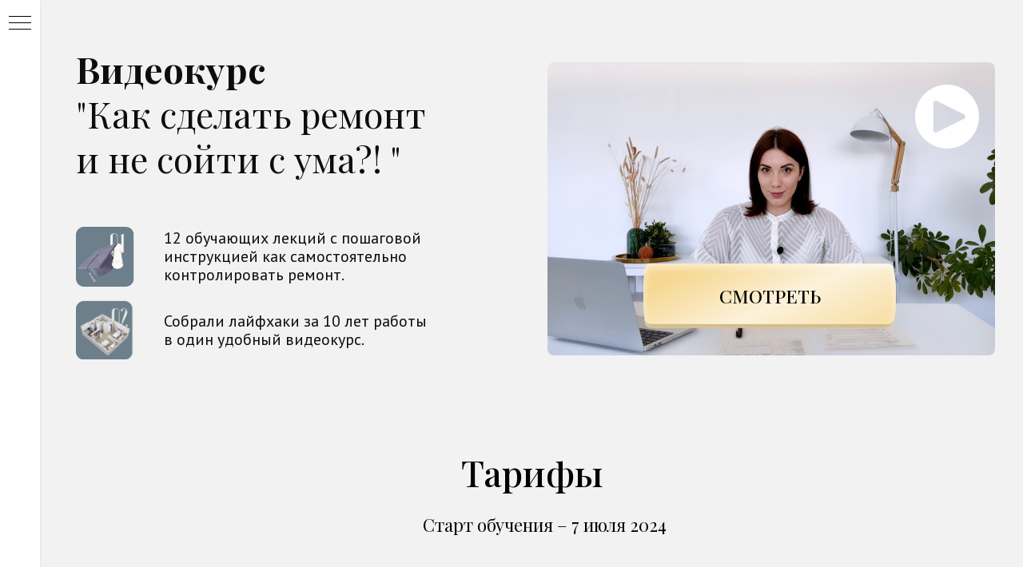

--- FILE ---
content_type: text/html; charset=UTF-8
request_url: https://annabagrova.com/course
body_size: 20254
content:
<!DOCTYPE html> <html> <head> <meta charset="utf-8" /> <meta http-equiv="Content-Type" content="text/html; charset=utf-8" /> <meta name="viewport" content="width=device-width, initial-scale=1.0" /> <meta name="google-site-verification" content="R4rWA4pmBZ2gc2XlWX2lAzKe777Td5Pq-eBb8rKvweU" /> <meta name="yandex-verification" content="d2a21942b78f9447" /> <!--metatextblock--> <title>Обучение - Анна Багрова дизайнер </title> <meta name="description" content="Видеокурсы, гайды и чек листы от дизайнера интерьеров. " /> <meta name="keywords" content="Скандинавский стиль в интерьере, сканди, сканди интерьер" /> <meta property="og:url" content="https://annabagrova.com/course" /> <meta property="og:title" content="Обучение - Анна Багрова дизайнер " /> <meta property="og:description" content="Видеокурсы, гайды и чек листы от дизайнера интерьеров. " /> <meta property="og:type" content="website" /> <meta property="og:image" content="https://static.tildacdn.com/tild3432-3031-4766-a239-626434343336/image.png" /> <link rel="canonical" href="https://annabagrova.com/course"> <!--/metatextblock--> <meta name="format-detection" content="telephone=no" /> <meta http-equiv="x-dns-prefetch-control" content="on"> <link rel="dns-prefetch" href="https://ws.tildacdn.com"> <link rel="dns-prefetch" href="https://static.tildacdn.com"> <link rel="shortcut icon" href="https://static.tildacdn.com/tild3535-3035-4831-b366-633536633136/favicon.ico" type="image/x-icon" /> <link rel="apple-touch-icon" href="https://static.tildacdn.com/tild3965-6163-4262-b439-623835653631/Frame_1.png"> <link rel="apple-touch-icon" sizes="76x76" href="https://static.tildacdn.com/tild3965-6163-4262-b439-623835653631/Frame_1.png"> <link rel="apple-touch-icon" sizes="152x152" href="https://static.tildacdn.com/tild3965-6163-4262-b439-623835653631/Frame_1.png"> <link rel="apple-touch-startup-image" href="https://static.tildacdn.com/tild3965-6163-4262-b439-623835653631/Frame_1.png"> <meta name="msapplication-TileColor" content="#000000"> <meta name="msapplication-TileImage" content="https://static.tildacdn.com/tild6430-3839-4632-a266-613561643962/Frame_1.png"> <!-- Assets --> <script src="https://neo.tildacdn.com/js/tilda-fallback-1.0.min.js" async charset="utf-8"></script> <link rel="stylesheet" href="https://static.tildacdn.com/css/tilda-grid-3.0.min.css" type="text/css" media="all" onerror="this.loaderr='y';"/> <link rel="stylesheet" href="https://static.tildacdn.com/ws/project848745/tilda-blocks-page30906106.min.css?t=1735115665" type="text/css" media="all" onerror="this.loaderr='y';" /> <link rel="preconnect" href="https://fonts.gstatic.com"> <link href="https://fonts.googleapis.com/css2?family=Playfair+Display:wght@400..900&family=PT+Sans:wght@400;700&subset=latin,cyrillic" rel="stylesheet"> <link rel="stylesheet" href="https://static.tildacdn.com/css/tilda-animation-2.0.min.css" type="text/css" media="all" onerror="this.loaderr='y';" /> <link rel="stylesheet" href="https://static.tildacdn.com/css/tilda-forms-1.0.min.css" type="text/css" media="all" onerror="this.loaderr='y';" /> <link rel="stylesheet" href="https://static.tildacdn.com/css/tilda-cart-1.0.min.css" type="text/css" media="all" onerror="this.loaderr='y';" /> <link rel="stylesheet" href="https://static.tildacdn.com/css/tilda-popup-1.1.min.css" type="text/css" media="print" onload="this.media='all';" onerror="this.loaderr='y';" /> <noscript><link rel="stylesheet" href="https://static.tildacdn.com/css/tilda-popup-1.1.min.css" type="text/css" media="all" /></noscript> <script nomodule src="https://static.tildacdn.com/js/tilda-polyfill-1.0.min.js" charset="utf-8"></script> <script type="text/javascript">function t_onReady(func) {if(document.readyState!='loading') {func();} else {document.addEventListener('DOMContentLoaded',func);}}
function t_onFuncLoad(funcName,okFunc,time) {if(typeof window[funcName]==='function') {okFunc();} else {setTimeout(function() {t_onFuncLoad(funcName,okFunc,time);},(time||100));}}function t_throttle(fn,threshhold,scope) {return function() {fn.apply(scope||this,arguments);};}function t396_initialScale(t){t=document.getElementById("rec"+t);if(t){t=t.querySelector(".t396__artboard");if(t){var e,r=document.documentElement.clientWidth,a=[];if(i=t.getAttribute("data-artboard-screens"))for(var i=i.split(","),l=0;l<i.length;l++)a[l]=parseInt(i[l],10);else a=[320,480,640,960,1200];for(l=0;l<a.length;l++){var n=a[l];n<=r&&(e=n)}var o="edit"===window.allrecords.getAttribute("data-tilda-mode"),d="center"===t396_getFieldValue(t,"valign",e,a),c="grid"===t396_getFieldValue(t,"upscale",e,a),s=t396_getFieldValue(t,"height_vh",e,a),u=t396_getFieldValue(t,"height",e,a),g=!!window.opr&&!!window.opr.addons||!!window.opera||-1!==navigator.userAgent.indexOf(" OPR/");if(!o&&d&&!c&&!s&&u&&!g){for(var _=parseFloat((r/e).toFixed(3)),f=[t,t.querySelector(".t396__carrier"),t.querySelector(".t396__filter")],l=0;l<f.length;l++)f[l].style.height=Math.floor(parseInt(u,10)*_)+"px";t396_scaleInitial__getElementsToScale(t).forEach(function(t){t.style.zoom=_})}}}}function t396_scaleInitial__getElementsToScale(t){return t?Array.prototype.slice.call(t.children).filter(function(t){return t&&(t.classList.contains("t396__elem")||t.classList.contains("t396__group"))}):[]}function t396_getFieldValue(t,e,r,a){var i=a[a.length-1],l=r===i?t.getAttribute("data-artboard-"+e):t.getAttribute("data-artboard-"+e+"-res-"+r);if(!l)for(var n=0;n<a.length;n++){var o=a[n];if(!(o<=r)&&(l=o===i?t.getAttribute("data-artboard-"+e):t.getAttribute("data-artboard-"+e+"-res-"+o)))break}return l}</script> <script src="https://static.tildacdn.com/js/jquery-1.10.2.min.js" charset="utf-8" onerror="this.loaderr='y';"></script> <script src="https://static.tildacdn.com/js/tilda-scripts-3.0.min.js" charset="utf-8" defer onerror="this.loaderr='y';"></script> <script src="https://static.tildacdn.com/ws/project848745/tilda-blocks-page30906106.min.js?t=1735115665" charset="utf-8" async onerror="this.loaderr='y';"></script> <script src="https://static.tildacdn.com/js/tilda-animation-2.0.min.js" charset="utf-8" async onerror="this.loaderr='y';"></script> <script src="https://static.tildacdn.com/js/tilda-menu-1.0.min.js" charset="utf-8" async onerror="this.loaderr='y';"></script> <script src="https://static.tildacdn.com/js/tilda-forms-1.0.min.js" charset="utf-8" async onerror="this.loaderr='y';"></script> <script src="https://static.tildacdn.com/js/tilda-cart-1.0.min.js" charset="utf-8" async onerror="this.loaderr='y';"></script> <script src="https://static.tildacdn.com/js/tilda-widget-positions-1.0.min.js" charset="utf-8" async onerror="this.loaderr='y';"></script> <script src="https://static.tildacdn.com/js/tilda-zero-1.1.min.js" charset="utf-8" async onerror="this.loaderr='y';"></script> <script src="https://static.tildacdn.com/js/tilda-popup-1.0.min.js" charset="utf-8" async onerror="this.loaderr='y';"></script> <script src="https://static.tildacdn.com/js/tilda-video-1.0.min.js" charset="utf-8" async onerror="this.loaderr='y';"></script> <script src="https://static.tildacdn.com/js/tilda-video-processor-1.0.min.js" charset="utf-8" async onerror="this.loaderr='y';"></script> <script src="https://static.tildacdn.com/js/tilda-animation-sbs-1.0.min.js" charset="utf-8" async onerror="this.loaderr='y';"></script> <script src="https://static.tildacdn.com/js/tilda-zero-scale-1.0.min.js" charset="utf-8" async onerror="this.loaderr='y';"></script> <script src="https://static.tildacdn.com/js/tilda-skiplink-1.0.min.js" charset="utf-8" async onerror="this.loaderr='y';"></script> <script src="https://static.tildacdn.com/js/tilda-events-1.0.min.js" charset="utf-8" async onerror="this.loaderr='y';"></script> <script type="text/javascript">window.dataLayer=window.dataLayer||[];</script> <script type="text/javascript">(function() {if((/bot|google|yandex|baidu|bing|msn|duckduckbot|teoma|slurp|crawler|spider|robot|crawling|facebook/i.test(navigator.userAgent))===false&&typeof(sessionStorage)!='undefined'&&sessionStorage.getItem('visited')!=='y'&&document.visibilityState){var style=document.createElement('style');style.type='text/css';style.innerHTML='@media screen and (min-width: 980px) {.t-records {opacity: 0;}.t-records_animated {-webkit-transition: opacity ease-in-out .2s;-moz-transition: opacity ease-in-out .2s;-o-transition: opacity ease-in-out .2s;transition: opacity ease-in-out .2s;}.t-records.t-records_visible {opacity: 1;}}';document.getElementsByTagName('head')[0].appendChild(style);function t_setvisRecs(){var alr=document.querySelectorAll('.t-records');Array.prototype.forEach.call(alr,function(el) {el.classList.add("t-records_animated");});setTimeout(function() {Array.prototype.forEach.call(alr,function(el) {el.classList.add("t-records_visible");});sessionStorage.setItem("visited","y");},400);}
document.addEventListener('DOMContentLoaded',t_setvisRecs);}})();</script></head> <body class="t-body" style="margin:0;"> <!--allrecords--> <div id="allrecords" class="t-records" data-hook="blocks-collection-content-node" data-tilda-project-id="848745" data-tilda-page-id="30906106" data-tilda-page-alias="course" data-tilda-formskey="ad1d1e7ae08abac6ede57e3d90a2e48b" data-tilda-root-zone="com" data-tilda-ts="y"> <!--header--> <header id="t-header" class="t-records" data-hook="blocks-collection-content-node" data-tilda-project-id="848745" data-tilda-page-id="4077520" data-tilda-formskey="ad1d1e7ae08abac6ede57e3d90a2e48b" data-tilda-root-zone="com"> <div id="rec503936729" class="r t-rec" style=" " data-record-type="390"> <div class="t390"> <div
class="t-popup" data-tooltip-hook="#popup:info"
role="dialog"
aria-modal="true"
tabindex="-1"
aria-label="Упс. Скоро здесь появится информация:)"> <div class="t-popup__close t-popup__block-close"> <button
type="button"
class="t-popup__close-wrapper t-popup__block-close-button"
aria-label="Закрыть диалоговое окно"> <svg role="presentation" class="t-popup__close-icon" width="23px" height="23px" viewBox="0 0 23 23" version="1.1" xmlns="http://www.w3.org/2000/svg" xmlns:xlink="http://www.w3.org/1999/xlink"> <g stroke="none" stroke-width="1" fill="#fff" fill-rule="evenodd"> <rect transform="translate(11.313708, 11.313708) rotate(-45.000000) translate(-11.313708, -11.313708) " x="10.3137085" y="-3.6862915" width="2" height="30"></rect> <rect transform="translate(11.313708, 11.313708) rotate(-315.000000) translate(-11.313708, -11.313708) " x="10.3137085" y="-3.6862915" width="2" height="30"></rect> </g> </svg> </button> </div> <div class="t-popup__container t-width t-width_6" style="background-color:#fbfbf9;"> <img class="t390__img t-img"
src="https://static.tildacdn.com/tild6637-3436-4337-b163-396636386561/x1600_adc85e33ca.jpg"
imgfield="img"
alt=""> <div class="t390__wrapper t-align_center"> <div class="t390__title t-heading t-heading_lg" id="popuptitle_503936729">Упс. Скоро здесь появится информация:)</div> </div> </div> </div> </div> <script type="text/javascript">t_onReady(function(){var rec=document.querySelector('#rec503936729');if(!rec) return;rec.setAttribute('data-animationappear','off');rec.style.opacity=1;t_onFuncLoad('t390_initPopup',function() {t390_initPopup('503936729');});});</script> </div> </header> <!--/header--> <div id="rec526198110" class="r t-rec" style=" " data-animationappear="off" data-record-type="830"> <!-- t830 --> <!-- @classes t-name t-name_xs t-descr t-descr_xs t-title t-text --> <div id="nav526198110marker"></div> <div id="nav526198110" class="t830" data-menu="yes"> <div class="t830__panel t830__panel_bg t830__panel_click t830__panel_close" style=""> <div class="t830__menu__content "> <button
type="button"
class="t830__burger t830__burger_mobile"
aria-label="Навигационное меню"
aria-expanded="false"> <span style="background-color:#000"></span> <span style="background-color:#000"></span> <span style="background-color:#000"></span> <span style="background-color:#000"></span> </button> <div class="t830__side"> <button
type="button"
class="t830__burger"
aria-label="Навигационное меню"
aria-expanded="false"
style=""> <span style=""></span> <span style=""></span> <span style=""></span> <span style=""></span> </button> </div> </div> </div> <div class="t830m__overlay"> <div class="t830m__overlay_bg" style=" "></div> </div> <div class="t830m t830m_bg t830m_close"> <div class="t830m__container"> <button type="button" class="t830m__close-button t830m__close t830m__close_bg t830m_opened" aria-label="Закрыть меню"> <div class="t830m__close_icon t830m__close_icon_none"> <span style="background-color:#000"></span> <span style="background-color:#000"></span> <span style="background-color:#000"></span> <span style="background-color:#000"></span> </div> </button> <div class="t830m__top t830m__top_addwrap t830m__top_padd"> <div class="t830m__wrap"> <div class="t830__logo__container "> <div class="t830__logo__content"> <a class="t830__logo" href="/"> <img class="t830__logo__img"
src="https://static.tildacdn.com/tild6265-6634-4533-b338-366131616236/Asset_1.svg"
imgfield="img"
style="max-width: 220px;" alt="Company"> </a> </div> </div> <div class="t830m__menu"> <div class="t830m__list"> <div class="t830m__list-item"> <div class="t830m__list-title t830m__menu-item"> <a class="t830m__list-title-link t-menu__link-item t-descr" href="/" data-menu-item-number="1">Главная</a> </div> </div> <div class="t830m__list-item"> <div class="t830m__list-title t830m__menu-item"> <a class="t830m__list-title-link t-menu__link-item t-descr" href="/course" data-menu-item-number="2">Обучение </a> </div> </div> <div class="t830m__list-item"> <div class="t830m__list-title t830m__list-title_toggle"> <div class="t830m__list-title-text t-descr t-menu__link-item t830m__list-title-text_opacity">Портфолио</div> </div> <div class="t830m__submenu t830m__submenu_close"> <div class="t830m__submenu-item"> <a class="t-menusub__link-item t-descr" href="/portfolio" data-menu-item-number="1">Все работы</a> </div> <div class="t830m__submenu-item"> <a class="t-menusub__link-item t-descr" href="/scandi" data-menu-item-number="2">Скандинавский стиль</a> </div> <div class="t830m__submenu-item"> <a class="t-menusub__link-item t-descr" href="/classic" data-menu-item-number="3">Современная классика</a> </div> <div class="t830m__submenu-item"> <a class="t-menusub__link-item t-descr" href="/loft" data-menu-item-number="4">Лофт </a> </div> </div> </div> <div class="t830m__list-item"> <div class="t830m__list-title t830m__menu-item"> <a class="t830m__list-title-link t-menu__link-item t-descr" href="/#rec209850850" data-menu-item-number="4">Расчёт стоимости</a> </div> </div> <div class="t830m__list-item"> <div class="t830m__list-title t830m__menu-item"> <a class="t830m__list-title-link t-menu__link-item t-descr" href="/about" data-menu-item-number="5">Обо мне</a> </div> </div> <div class="t830m__list-item"> <div class="t830m__list-title t830m__menu-item"> <a class="t830m__list-title-link t-menu__link-item t-descr" href="/#rec219867807" data-menu-item-number="6">Контакты</a> </div> </div> </div> </div> </div> <div class="t830m__textwrapper"> <div class="t830m__text t-descr">© Anna Bagrova 2022</div> </div> </div> </div> </div> </div> <style>#rec526198110 .t830m{background-color:#ffffff;}#rec526198110 .t830m__close{background-color:#ffffff;}#rec526198110 .t830__panel{background-color:#ffffff;}@media screen and (max-width:1200px){#rec526198110 .t830m.t830m_bg{background-color:#ffffff;}#rec526198110 .t830m__close.t830m__close_bg{background-color:#ffffff;}#rec526198110 .t830__panel.t830__panel_bg{background-color:#ffffff;}}</style> <script>t_onReady(function() {var tildaSearchJS='https://static.tildacdn.com/js/tilda-search-';var s=document.createElement('script');s.src=tildaSearchJS + '1.2.min.js';s.async=true;s.onerror=function() {console.log('Error load Tilda Search in ME901');};if(document.querySelectorAll("script[src^='" + tildaSearchJS + "']").length===0&&document.querySelectorAll("script[src^='" + tildaSearchJS + "']").length===0) {document.head.appendChild(s);}});</script> <script>window.zero_window_width_hook='allrecords';t_onReady(function() {t_onFuncLoad('t830_init',function() {t830_init('526198110');});});</script> <style>#rec526198110 .t-menu__link-item{-webkit-transition:color 0.3s ease-in-out,opacity 0.3s ease-in-out;transition:color 0.3s ease-in-out,opacity 0.3s ease-in-out;}#rec526198110 .t-menu__link-item.t-active:not(.t978__menu-link){color:#d4aa94 !important;font-weight:700 !important;}#rec526198110 .t-menu__link-item:not(.t-active):not(.tooltipstered):hover{color:#d4aa94 !important;}#rec526198110 .t-menu__link-item:not(.t-active):not(.tooltipstered):focus-visible{color:#d4aa94 !important;}@supports (overflow:-webkit-marquee) and (justify-content:inherit){#rec526198110 .t-menu__link-item,#rec526198110 .t-menu__link-item.t-active{opacity:1 !important;}}</style> <style>#rec526198110 .t-menusub__link-item{-webkit-transition:color 0.3s ease-in-out,opacity 0.3s ease-in-out;transition:color 0.3s ease-in-out,opacity 0.3s ease-in-out;}#rec526198110 .t-menusub__link-item:not(.t-active):not(.tooltipstered):hover{opacity:0.6 !important;}@supports (overflow:-webkit-marquee) and (justify-content:inherit){#rec526198110 .t-menusub__link-item,#rec526198110 .t-menusub__link-item.t-active{opacity:1 !important;}}</style> <style> #rec526198110 .t830__panel-text{font-weight:400;}#rec526198110 .t830__logo__text{font-weight:400;}#rec526198110 .t830m__list-title-text{font-size:18px;color:#444444;font-weight:700;font-family:'Playfair Display';text-transform:uppercase;letter-spacing:1px;}#rec526198110 a.t830m__list-title-link{font-size:18px;color:#444444;font-weight:700;font-family:'Playfair Display';text-transform:uppercase;letter-spacing:1px;}#rec526198110 a.t-menusub__link-item{font-size:14px;color:#999999;font-weight:400;}</style> <style> #rec526198110 .t830__logo{font-weight:400;}</style> <style>#rec526198110 .t830m {box-shadow:0px 1px 3px rgba(0,0,0,0.1);}</style> </div> <div id="rec765309711" class="r t-rec" style=" " data-animationappear="off" data-record-type="706"> <!--tcart--> <!-- @classes: t-text t-text_xs t-name t-name_xs t-name_md t-btn t-btn_sm --> <script>t_onReady(function() {setTimeout(function() {t_onFuncLoad('tcart__init',function() {tcart__init('765309711');});},50);var userAgent=navigator.userAgent.toLowerCase();var body=document.body;if(!body) return;if(userAgent.indexOf('instagram')!==-1&&userAgent.indexOf('iphone')!==-1) {body.style.position='relative';}
var rec=document.querySelector('#rec765309711');if(!rec) return;var cartWindow=rec.querySelector('.t706__cartwin,.t706__cartpage');var allRecords=document.querySelector('.t-records');var currentMode=allRecords.getAttribute('data-tilda-mode');if(cartWindow&&currentMode!=='edit'&&currentMode!=='preview') {cartWindow.addEventListener('scroll',t_throttle(function() {if(window.lazy==='y'||document.querySelector('#allrecords').getAttribute('data-tilda-lazy')==='yes') {t_onFuncLoad('t_lazyload_update',function() {t_lazyload_update();});}},500));}});</script> <div class="t706" data-cart-countdown="yes" data-opencart-onorder="yes" data-project-currency="р." data-project-currency-side="r" data-project-currency-sep="," data-project-currency-code="RUB" data-payment-system="custom.payform"> <div class="t706__carticon" style=""> <div class="t706__carticon-text t-name t-name_xs"></div> <div class="t706__carticon-wrapper"> <div class="t706__carticon-imgwrap"> <svg role="img" class="t706__carticon-img" xmlns="http://www.w3.org/2000/svg" viewBox="0 0 64 64"> <path fill="none" stroke-width="2" stroke-miterlimit="10" d="M44 18h10v45H10V18h10z"/> <path fill="none" stroke-width="2" stroke-miterlimit="10" d="M22 24V11c0-5.523 4.477-10 10-10s10 4.477 10 10v13"/> </svg> </div> <div class="t706__carticon-counter js-carticon-counter"></div> </div> </div> <div class="t706__cartwin" style="display: none;"> <div class="t706__close t706__cartwin-close"> <button type="button" class="t706__close-button t706__cartwin-close-wrapper" aria-label="Закрыть корзину"> <svg role="presentation" class="t706__close-icon t706__cartwin-close-icon" width="23px" height="23px" viewBox="0 0 23 23" version="1.1" xmlns="http://www.w3.org/2000/svg" xmlns:xlink="http://www.w3.org/1999/xlink"> <g stroke="none" stroke-width="1" fill="#fff" fill-rule="evenodd"> <rect transform="translate(11.313708, 11.313708) rotate(-45.000000) translate(-11.313708, -11.313708) " x="10.3137085" y="-3.6862915" width="2" height="30"></rect> <rect transform="translate(11.313708, 11.313708) rotate(-315.000000) translate(-11.313708, -11.313708) " x="10.3137085" y="-3.6862915" width="2" height="30"></rect> </g> </svg> </button> </div> <div class="t706__cartwin-content"> <div class="t706__cartwin-top"> <div class="t706__cartwin-heading t-name t-name_xl"></div> </div> <div class="t706__cartwin-products"></div> <div class="t706__cartwin-bottom"> <div class="t706__cartwin-prodamount-wrap t-descr t-descr_sm"> <span class="t706__cartwin-prodamount-label"></span> <span class="t706__cartwin-prodamount"></span> </div> </div> <div class="t706__orderform "> <form
id="form765309711" name='form765309711' role="form" action='' method='POST' data-formactiontype="2" data-inputbox=".t-input-group" 
class="t-form js-form-proccess t-form_inputs-total_5 " data-formsended-callback="t706_onSuccessCallback"> <input type="hidden" name="formservices[]" value="5c9d8ab36d793db066feab7bc6a94f55" class="js-formaction-services"> <input type="hidden" name="formservices[]" value="cdde50ed4e8bd10413f44f3e54e15571" class="js-formaction-services"> <input type="hidden" name="formservices[]" value="baf0211cd54ceed97a8868d6f10b6f3f" class="js-formaction-services"> <input type="hidden" name="tildaspec-formname" tabindex="-1" value="Cart"> <div class="js-successbox t-form__successbox t-text t-text_md"
aria-live="polite"
style="display:none;"></div> <div class="t-form__inputsbox t-form__inputsbox_inrow"> <div
class="t-input-group t-input-group_nm " data-input-lid="1496239431201" data-field-type="nm"> <label for='input_1496239431201' class="t-input-title t-descr t-descr_md" id="field-title_1496239431201" data-redactor-toolbar="no" field="li_title__1496239431201" style="color:;">Имя </label> <div class="t-input-block " style="border-radius: 9px; -moz-border-radius: 9px; -webkit-border-radius: 9px;"> <input
type="text"
autocomplete="name"
name="Name"
id="input_1496239431201"
class="t-input js-tilda-rule"
value="" data-tilda-req="1" aria-required="true" data-tilda-rule="name"
aria-describedby="error_1496239431201"
style="color:#000000;border:1px solid #000000;border-radius: 9px; -moz-border-radius: 9px; -webkit-border-radius: 9px;"> </div> <div class="t-input-error" aria-live="polite" id="error_1496239431201"></div> </div> <div
class="t-input-group t-input-group_nm " data-input-lid="1718989984876" data-field-type="nm"> <label for='input_1718989984876' class="t-input-title t-descr t-descr_md" id="field-title_1718989984876" data-redactor-toolbar="no" field="li_title__1718989984876" style="color:;">Фамилия</label> <div class="t-input-block " style="border-radius: 9px; -moz-border-radius: 9px; -webkit-border-radius: 9px;"> <input
type="text"
autocomplete="name"
name="Name_2"
id="input_1718989984876"
class="t-input js-tilda-rule"
value="" data-tilda-req="1" aria-required="true" data-tilda-rule="name"
aria-describedby="error_1718989984876"
style="color:#000000;border:1px solid #000000;border-radius: 9px; -moz-border-radius: 9px; -webkit-border-radius: 9px;"> </div> <div class="t-input-error" aria-live="polite" id="error_1718989984876"></div> </div> <div
class="t-input-group t-input-group_em " data-input-lid="1496239459190" data-field-type="em"> <label for='input_1496239459190' class="t-input-title t-descr t-descr_md" id="field-title_1496239459190" data-redactor-toolbar="no" field="li_title__1496239459190" style="color:;">Email</label> <div class="t-input-block " style="border-radius: 9px; -moz-border-radius: 9px; -webkit-border-radius: 9px;"> <input
type="email"
autocomplete="email"
name="email"
id="input_1496239459190"
class="t-input js-tilda-rule"
value="" data-tilda-req="1" aria-required="true" data-tilda-rule="email"
aria-describedby="error_1496239459190"
style="color:#000000;border:1px solid #000000;border-radius: 9px; -moz-border-radius: 9px; -webkit-border-radius: 9px;"> </div> <div class="t-input-error" aria-live="polite" id="error_1496239459190"></div> </div> <div
class="t-input-group t-input-group_ph " data-input-lid="1496239478607" data-field-type="ph"> <label for='input_1496239478607' class="t-input-title t-descr t-descr_md" id="field-title_1496239478607" data-redactor-toolbar="no" field="li_title__1496239478607" style="color:;">Ваш телефон </label> <div class="t-input-block " style="border-radius: 9px; -moz-border-radius: 9px; -webkit-border-radius: 9px;"> <input
type="tel"
autocomplete="tel"
name="Phone"
id="input_1496239478607"
class="t-input js-tilda-rule js-tilda-mask"
value=""
placeholder="+7 (999) 999-9999" data-tilda-req="1" aria-required="true" data-tilda-rule="phone"
pattern="[0-9]*" data-tilda-mask="+7 (999) 999-9999" aria-describedby="error_1496239478607"
style="color:#000000;border:1px solid #000000;border-radius: 9px; -moz-border-radius: 9px; -webkit-border-radius: 9px;"> <input
type="hidden"
name="tildaspec-mask-Phone"
id="input_1496239478607"
value="+7 (999) 999-9999"
aria-describedby="error_1496239478607"> </div> <div class="t-input-error" aria-live="polite" id="error_1496239478607"></div> </div> <div
class="t-input-group t-input-group_in " data-input-lid="1672168369640" data-field-type="in"> <label for='input_1672168369640' class="t-input-title t-descr t-descr_md" id="field-title_1672168369640" data-redactor-toolbar="no" field="li_title__1672168369640" style="color:;">Логин Telegram</label> <div class="t-input-block " style="border-radius: 9px; -moz-border-radius: 9px; -webkit-border-radius: 9px;"> <input type="text"
name="Telega"
id="input_1672168369640"
class="t-input js-tilda-rule "
value=""
placeholder="@мой_логин" data-tilda-req="1" aria-required="true" aria-describedby="error_1672168369640"
style="color:#000000;border:1px solid #000000;border-radius: 9px; -moz-border-radius: 9px; -webkit-border-radius: 9px;"> </div> <div class="t-input-error" aria-live="polite" id="error_1672168369640"></div> </div> <div
class="t-input-group t-input-group_pc " data-input-lid="1719328186919" data-field-type="pc"> <div class="t-input-block " style="border-radius: 9px; -moz-border-radius: 9px; -webkit-border-radius: 9px;"> <style>.t-inputpromocode__wrapper .t-text{color:#000;}</style> <div class="t-inputpromocode__wrapper" style="display:table;width:100%;"> <input type="text" name="" class="t-input t-inputpromocode js-tilda-rule" value="" style="display: table-cell; color:#000000;border:1px solid #000000;border-radius: 9px; -moz-border-radius: 9px; -webkit-border-radius: 9px;" data-tilda-rule="promocode"> <div class="t-inputpromocode__btn t-btn t-btn_md" style="display:none;position:relative;height:auto; color:#fff; background: #000;border-radius: 9px; -moz-border-radius: 9px; -webkit-border-radius: 9px;">Activate</div> </div> <script src="https://static.tildacdn.com/js/tilda-promocode-1.0.min.js"></script> <script>t_onReady(function() {try {t_onFuncLoad('t_input_promocode_init',function() {t_input_promocode_init('765309711','1719328186919');});} catch(error) {console.error(error);}});</script> </div> <div class="t-input-error" aria-live="polite" id="error_1719328186919"></div> </div> <div class="t-form__errorbox-middle"> <!--noindex--> <div
class="js-errorbox-all t-form__errorbox-wrapper"
style="display:none;" data-nosnippet
tabindex="-1"
aria-label="Ошибки при заполнении формы"> <ul
role="list"
class="t-form__errorbox-text t-text t-text_md"> <li class="t-form__errorbox-item js-rule-error js-rule-error-all"></li> <li class="t-form__errorbox-item js-rule-error js-rule-error-req"></li> <li class="t-form__errorbox-item js-rule-error js-rule-error-email"></li> <li class="t-form__errorbox-item js-rule-error js-rule-error-name"></li> <li class="t-form__errorbox-item js-rule-error js-rule-error-phone"></li> <li class="t-form__errorbox-item js-rule-error js-rule-error-minlength"></li> <li class="t-form__errorbox-item js-rule-error js-rule-error-string"></li> </ul> </div> <!--/noindex--> </div> <div class="t-form__submit"> <button
type="submit"
class="t-submit"
style="color:#ffffff;border:1px solid #ffffff;background-color:#d4aa94;border-radius:9px; -moz-border-radius:9px; -webkit-border-radius:9px;" data-field="buttontitle" data-buttonfieldset="button">
Оплатить </button> </div> </div> <div class="t-form__errorbox-bottom"> <!--noindex--> <div
class="js-errorbox-all t-form__errorbox-wrapper"
style="display:none;" data-nosnippet
tabindex="-1"
aria-label="Ошибки при заполнении формы"> <ul
role="list"
class="t-form__errorbox-text t-text t-text_md"> <li class="t-form__errorbox-item js-rule-error js-rule-error-all"></li> <li class="t-form__errorbox-item js-rule-error js-rule-error-req"></li> <li class="t-form__errorbox-item js-rule-error js-rule-error-email"></li> <li class="t-form__errorbox-item js-rule-error js-rule-error-name"></li> <li class="t-form__errorbox-item js-rule-error js-rule-error-phone"></li> <li class="t-form__errorbox-item js-rule-error js-rule-error-minlength"></li> <li class="t-form__errorbox-item js-rule-error js-rule-error-string"></li> </ul> </div> <!--/noindex--> </div> </form> <style>#rec765309711 input::-webkit-input-placeholder {color:#000000;opacity:0.5;}#rec765309711 input::-moz-placeholder{color:#000000;opacity:0.5;}#rec765309711 input:-moz-placeholder {color:#000000;opacity:0.5;}#rec765309711 input:-ms-input-placeholder{color:#000000;opacity:0.5;}#rec765309711 textarea::-webkit-input-placeholder {color:#000000;opacity:0.5;}#rec765309711 textarea::-moz-placeholder{color:#000000;opacity:0.5;}#rec765309711 textarea:-moz-placeholder {color:#000000;opacity:0.5;}#rec765309711 textarea:-ms-input-placeholder{color:#000000;opacity:0.5;}</style> </div> </div> </div> <div class="t706__cartdata"> </div> </div> <style></style> <!--/tcart--> </div> <div id="rec500272174" class="r t-rec" style=" " data-animationappear="off" data-record-type="396"> <!-- T396 --> <style>#rec500272174 .t396__artboard {height:566px;background-color:#F2F2F2;}#rec500272174 .t396__filter {height:566px;}#rec500272174 .t396__carrier{height:566px;background-position:center center;background-attachment:scroll;background-size:cover;background-repeat:no-repeat;}@media screen and (max-width:1199px) {#rec500272174 .t396__artboard,#rec500272174 .t396__filter,#rec500272174 .t396__carrier {height:617px;}#rec500272174 .t396__filter {}#rec500272174 .t396__carrier {background-attachment:scroll;}}#rec500272174 .tn-elem[data-elem-id="1594115043431"]{color:#0d0d0d;z-index:2;top:58px;left:calc(50% - 600px + 30px);width:469px;height:auto;}#rec500272174 .tn-elem[data-elem-id="1594115043431"] .tn-atom{color:#0d0d0d;font-size:45px;font-family:'Playfair Display',serif;line-height:1.25;font-weight:400;background-position:center center;border-color:transparent ;border-style:solid;}@media screen and (max-width:1199px) {#rec500272174 .tn-elem[data-elem-id="1594115043431"] {top:25px;left:calc(50% - 160px + 24px);width:273px;height:auto;}#rec500272174 .tn-elem[data-elem-id="1594115043431"] {text-align:center;}#rec500272174 .tn-elem[data-elem-id="1594115043431"] .tn-atom{font-size:26px;}}#rec500272174 .tn-elem[data-elem-id="1594115043439"]{color:#0d0d0d;z-index:3;top:287px;left:calc(50% - 600px + 140px);width:331px;height:auto;}#rec500272174 .tn-elem[data-elem-id="1594115043439"] .tn-atom{color:#0d0d0d;font-size:20px;font-family:'PT Sans',Arial,sans-serif;line-height:1.15;font-weight:300;background-position:center center;border-color:transparent ;border-style:solid;}@media screen and (max-width:1199px) {#rec500272174 .tn-elem[data-elem-id="1594115043439"] {top:158px;left:calc(50% - 160px + 113px);width:190px;height:auto;}#rec500272174 .tn-elem[data-elem-id="1594115043439"] {text-align:left;}#rec500272174 .tn-elem[data-elem-id="1594115043439"] .tn-atom{font-size:16px;}}#rec500272174 .tn-elem[data-elem-id="1594115271032"]{z-index:4;top:78px;left:calc(50% - 600px + 620px);width:560px;height:367px;}#rec500272174 .tn-elem[data-elem-id="1594115271032"] .tn-atom {border-radius:8px;background-position:center center;background-size:cover;background-repeat:no-repeat;border-color:transparent ;border-style:solid;}@media screen and (max-width:1199px) {#rec500272174 .tn-elem[data-elem-id="1594115271032"] {top:337px;left:calc(50% - 160px + 11px);width:299px;height:162px;}}#rec500272174 .tn-elem[data-elem-id="1594115314974"]{z-index:5;top:653px;left:calc(50% - 600px + 120px);width:560px;height:208px;}#rec500272174 .tn-elem[data-elem-id="1594115314974"] .tn-atom {border-radius:8px;background-position:center center;background-size:cover;background-repeat:no-repeat;border-color:transparent ;border-style:solid;}@media screen and (max-width:1199px) {#rec500272174 .tn-elem[data-elem-id="1594115314974"] {top:680px;left:calc(50% - 160px + 10px);width:300px;height:112px;}}#rec500272174 .tn-elem[data-elem-id="1594115343947"]{z-index:6;top:1093px;left:calc(50% - 600px + 121px);width:359px;height:208px;}#rec500272174 .tn-elem[data-elem-id="1594115343947"] .tn-atom {border-radius:8px;background-position:center center;background-size:cover;background-repeat:no-repeat;border-color:transparent ;border-style:solid;}@media screen and (max-width:1199px) {#rec500272174 .tn-elem[data-elem-id="1594115343947"] {top:1205px;left:calc(50% - 160px + 10px);width:300px;height:112px;}}#rec500272174 .tn-elem[data-elem-id="1594115378367"]{z-index:7;top:653px;left:calc(50% - 600px + 720px);width:360px;height:208px;}#rec500272174 .tn-elem[data-elem-id="1594115378367"] .tn-atom {border-radius:8px;background-position:center center;background-size:cover;background-repeat:no-repeat;border-color:transparent ;border-style:solid;}@media screen and (max-width:1199px) {#rec500272174 .tn-elem[data-elem-id="1594115378367"] {top:812px;left:calc(50% - 160px + 10px);width:300px;height:112px;}}#rec500272174 .tn-elem[data-elem-id="1594117170869"]{z-index:8;top:653px;left:calc(50% - 600px + 720px);width:360px;height:208px;}@media (min-width:1200px) {#rec500272174 .tn-elem.t396__elem--anim-hidden[data-elem-id="1594117170869"] {opacity:0;}}#rec500272174 .tn-elem[data-elem-id="1594117170869"] .tn-atom {border-radius:8px;background-position:center center;background-size:cover;background-repeat:no-repeat;border-color:transparent ;border-style:solid;}@media screen and (max-width:1199px) {#rec500272174 .tn-elem[data-elem-id="1594117170869"] {top:812px;left:calc(50% - 160px + 10px);width:300px;height:112px;}}#rec500272174 .tn-elem[data-elem-id="1594117232109"]{color:#ffffff;text-align:center;z-index:9;top:723px;left:calc(50% - 600px + 780px);width:236px;height:auto;}@media (min-width:1200px) {#rec500272174 .tn-elem.t396__elem--anim-hidden[data-elem-id="1594117232109"] {opacity:0;}}#rec500272174 .tn-elem[data-elem-id="1594117232109"] .tn-atom{color:#ffffff;font-size:32px;font-family:'Playfair Display',serif;line-height:0.95;font-weight:400;background-position:center center;border-color:transparent ;border-style:solid;}@media screen and (max-width:1199px) {#rec500272174 .tn-elem[data-elem-id="1594117232109"] {top:830px;left:calc(50% - 160px + 63px);width:194px;height:auto;}#rec500272174 .tn-elem[data-elem-id="1594117232109"] .tn-atom{font-size:22px;}}#rec500272174 .tn-elem[data-elem-id="1594117298880"]{color:#ffffff;text-align:center;z-index:10;top:765px;left:calc(50% - 600px + 780px);width:240px;height:auto;}@media (min-width:1200px) {#rec500272174 .tn-elem.t396__elem--anim-hidden[data-elem-id="1594117298880"] {opacity:0;}}#rec500272174 .tn-elem[data-elem-id="1594117298880"] .tn-atom{color:#ffffff;font-size:18px;font-family:'PT Sans',Arial,sans-serif;line-height:1.15;font-weight:400;background-position:center center;border-color:transparent ;border-style:solid;}@media screen and (max-width:1199px) {#rec500272174 .tn-elem[data-elem-id="1594117298880"] {top:864px;left:calc(50% - 160px + 50px);width:220px;height:auto;}#rec500272174 .tn-elem[data-elem-id="1594117298880"] .tn-atom{font-size:16px;}}#rec500272174 .tn-elem[data-elem-id="1594117372268"]{z-index:11;top:653px;left:calc(50% - 600px + 720px);width:360px;height:208px;}#rec500272174 .tn-elem[data-elem-id="1594117372268"] .tn-atom{background-position:center center;border-color:transparent ;border-style:solid;}@media screen and (max-width:1199px) {#rec500272174 .tn-elem[data-elem-id="1594117372268"] {top:812px;left:calc(50% - 160px + 10px);width:300px;height:112px;}}#rec500272174 .tn-elem[data-elem-id="1594117584614"]{z-index:12;top:653px;left:calc(50% - 600px + 120px);width:560px;height:208px;}@media (min-width:1200px) {#rec500272174 .tn-elem.t396__elem--anim-hidden[data-elem-id="1594117584614"] {opacity:0;}}#rec500272174 .tn-elem[data-elem-id="1594117584614"] .tn-atom {border-radius:8px;background-position:center center;background-size:cover;background-repeat:no-repeat;border-color:transparent ;border-style:solid;}@media screen and (max-width:1199px) {#rec500272174 .tn-elem[data-elem-id="1594117584614"] {top:680px;left:calc(50% - 160px + 10px);width:300px;height:112px;}}#rec500272174 .tn-elem[data-elem-id="1594117616754"]{color:#ffffff;text-align:center;z-index:13;top:723px;left:calc(50% - 600px + 240px);width:324px;height:auto;}@media (min-width:1200px) {#rec500272174 .tn-elem.t396__elem--anim-hidden[data-elem-id="1594117616754"] {opacity:0;}}#rec500272174 .tn-elem[data-elem-id="1594117616754"] .tn-atom{color:#ffffff;font-size:32px;font-family:'Playfair Display',serif;line-height:0.95;font-weight:400;background-position:center center;border-color:transparent ;border-style:solid;}@media screen and (max-width:1199px) {#rec500272174 .tn-elem[data-elem-id="1594117616754"] {top:695px;left:calc(50% - 160px + -2px);height:auto;}#rec500272174 .tn-elem[data-elem-id="1594117616754"] .tn-atom{font-size:22px;}}#rec500272174 .tn-elem[data-elem-id="1594117616764"]{color:#ffffff;text-align:center;z-index:14;top:765px;left:calc(50% - 600px + 280px);width:240px;height:auto;}@media (min-width:1200px) {#rec500272174 .tn-elem.t396__elem--anim-hidden[data-elem-id="1594117616764"] {opacity:0;}}#rec500272174 .tn-elem[data-elem-id="1594117616764"] .tn-atom{color:#ffffff;font-size:18px;font-family:'PT Sans',Arial,sans-serif;line-height:1.15;font-weight:400;background-position:center center;border-color:transparent ;border-style:solid;}@media screen and (max-width:1199px) {#rec500272174 .tn-elem[data-elem-id="1594117616764"] {top:743px;left:calc(50% - 160px + 55px);width:210px;height:auto;}#rec500272174 .tn-elem[data-elem-id="1594117616764"] .tn-atom{font-size:16px;}}#rec500272174 .tn-elem[data-elem-id="1594117558078"]{z-index:15;top:653px;left:calc(50% - 600px + 120px);width:560px;height:208px;}#rec500272174 .tn-elem[data-elem-id="1594117558078"] .tn-atom{background-position:center center;border-color:transparent ;border-style:solid;}@media screen and (max-width:1199px) {#rec500272174 .tn-elem[data-elem-id="1594117558078"] {top:680px;left:calc(50% - 160px + 10px);width:300px;height:112px;}}#rec500272174 .tn-elem[data-elem-id="1594117791480"]{z-index:16;top:1093px;left:calc(50% - 600px + 120px);width:360px;height:208px;}@media (min-width:1200px) {#rec500272174 .tn-elem.t396__elem--anim-hidden[data-elem-id="1594117791480"] {opacity:0;}}#rec500272174 .tn-elem[data-elem-id="1594117791480"] .tn-atom {border-radius:8px;background-position:center center;background-size:cover;background-repeat:no-repeat;border-color:transparent ;border-style:solid;}@media screen and (max-width:1199px) {#rec500272174 .tn-elem[data-elem-id="1594117791480"] {top:1205px;left:calc(50% - 160px + 10px);width:300px;height:112px;}}#rec500272174 .tn-elem[data-elem-id="1594117791496"]{color:#ffffff;text-align:center;z-index:17;top:1143px;left:calc(50% - 600px + 188px);width:225px;height:auto;}@media (min-width:1200px) {#rec500272174 .tn-elem.t396__elem--anim-hidden[data-elem-id="1594117791496"] {opacity:0;}}#rec500272174 .tn-elem[data-elem-id="1594117791496"] .tn-atom{color:#ffffff;font-size:32px;font-family:'Playfair Display',serif;line-height:0.95;font-weight:400;background-position:center center;border-color:transparent ;border-style:solid;}@media screen and (max-width:1199px) {#rec500272174 .tn-elem[data-elem-id="1594117791496"] {top:1231px;left:calc(50% - 160px + 23px);width:275px;height:auto;}#rec500272174 .tn-elem[data-elem-id="1594117791496"] .tn-atom{font-size:22px;}}#rec500272174 .tn-elem[data-elem-id="1594117791504"]{color:#ffffff;text-align:center;z-index:18;top:1213px;left:calc(50% - 600px + 135px);width:330px;height:auto;}@media (min-width:1200px) {#rec500272174 .tn-elem.t396__elem--anim-hidden[data-elem-id="1594117791504"] {opacity:0;}}#rec500272174 .tn-elem[data-elem-id="1594117791504"] .tn-atom{color:#ffffff;font-size:18px;font-family:'PT Sans',Arial,sans-serif;line-height:1.15;font-weight:400;background-position:center center;border-color:transparent ;border-style:solid;}@media screen and (max-width:1199px) {#rec500272174 .tn-elem[data-elem-id="1594117791504"] {top:1258px;left:calc(50% - 160px + 70px);width:180px;height:auto;}#rec500272174 .tn-elem[data-elem-id="1594117791504"] .tn-atom{font-size:16px;}}#rec500272174 .tn-elem[data-elem-id="1594118013742"]{z-index:19;top:1093px;left:calc(50% - 600px + 120px);width:360px;height:208px;}#rec500272174 .tn-elem[data-elem-id="1594118013742"] .tn-atom{background-position:center center;border-color:transparent ;border-style:solid;}@media screen and (max-width:1199px) {#rec500272174 .tn-elem[data-elem-id="1594118013742"] {top:1205px;left:calc(50% - 160px + 10px);width:300px;height:112px;}}#rec500272174 .tn-elem[data-elem-id="1596031468487"]{z-index:20;top:1093px;left:calc(50% - 600px + 520px);width:560px;height:208px;}#rec500272174 .tn-elem[data-elem-id="1596031468487"] .tn-atom {border-radius:8px;background-position:center center;background-size:cover;background-repeat:no-repeat;border-color:transparent ;border-style:solid;}@media screen and (max-width:1199px) {#rec500272174 .tn-elem[data-elem-id="1596031468487"] {top:1076px;left:calc(50% - 160px + 10px);width:300px;height:112px;}}#rec500272174 .tn-elem[data-elem-id="1596031468516"]{z-index:21;top:1093px;left:calc(50% - 600px + 520px);width:560px;height:208px;}@media (min-width:1200px) {#rec500272174 .tn-elem.t396__elem--anim-hidden[data-elem-id="1596031468516"] {opacity:0;}}#rec500272174 .tn-elem[data-elem-id="1596031468516"] .tn-atom {border-radius:8px;background-position:center center;background-size:cover;background-repeat:no-repeat;border-color:transparent ;border-style:solid;}@media screen and (max-width:1199px) {#rec500272174 .tn-elem[data-elem-id="1596031468516"] {top:1076px;left:calc(50% - 160px + 10px);width:300px;height:112px;}}#rec500272174 .tn-elem[data-elem-id="1596031468529"]{color:#ffffff;text-align:center;z-index:22;top:1143px;left:calc(50% - 600px + 700px);width:140px;height:auto;}@media (min-width:1200px) {#rec500272174 .tn-elem.t396__elem--anim-hidden[data-elem-id="1596031468529"] {opacity:0;}}#rec500272174 .tn-elem[data-elem-id="1596031468529"] .tn-atom{color:#ffffff;font-size:32px;font-family:'Playfair Display',serif;line-height:0.95;font-weight:400;background-position:center center;border-color:transparent ;border-style:solid;}@media screen and (max-width:1199px) {#rec500272174 .tn-elem[data-elem-id="1596031468529"] {top:1100px;left:calc(50% - 160px + 90px);height:auto;}#rec500272174 .tn-elem[data-elem-id="1596031468529"] .tn-atom{font-size:22px;}}#rec500272174 .tn-elem[data-elem-id="1596031468538"]{color:#ffffff;text-align:center;z-index:23;top:1213px;left:calc(50% - 600px + 645px);width:310px;height:auto;}@media (min-width:1200px) {#rec500272174 .tn-elem.t396__elem--anim-hidden[data-elem-id="1596031468538"] {opacity:0;}}#rec500272174 .tn-elem[data-elem-id="1596031468538"] .tn-atom{color:#ffffff;font-size:18px;font-family:'PT Sans',Arial,sans-serif;line-height:1.15;font-weight:400;background-position:center center;border-color:transparent ;border-style:solid;}@media screen and (max-width:1199px) {#rec500272174 .tn-elem[data-elem-id="1596031468538"] {top:1150px;left:calc(50% - 160px + 20px);width:280px;height:auto;}#rec500272174 .tn-elem[data-elem-id="1596031468538"] .tn-atom{font-size:16px;}}#rec500272174 .tn-elem[data-elem-id="1596032118136"]{z-index:24;top:1093px;left:calc(50% - 600px + 520px);width:560px;height:208px;}#rec500272174 .tn-elem[data-elem-id="1596032118136"] .tn-atom{background-position:center center;border-color:transparent ;border-style:solid;}@media screen and (max-width:1199px) {#rec500272174 .tn-elem[data-elem-id="1596032118136"] {top:1076px;left:calc(50% - 160px + 10px);width:300px;height:112px;}}#rec500272174 .tn-elem[data-elem-id="1596444404822"]{z-index:25;top:902px;left:calc(50% - 600px + 120px);width:960px;height:150px;}#rec500272174 .tn-elem[data-elem-id="1596444404822"] .tn-atom {border-radius:8px;background-position:center center;background-size:cover;background-repeat:no-repeat;border-color:transparent ;border-style:solid;}@media screen and (max-width:1199px) {#rec500272174 .tn-elem[data-elem-id="1596444404822"] {top:944px;left:calc(50% - 160px + 10px);width:300px;height:112px;}}#rec500272174 .tn-elem[data-elem-id="1596444404834"]{z-index:26;top:902px;left:calc(50% - 600px + 120px);width:960px;height:150px;}@media (min-width:1200px) {#rec500272174 .tn-elem.t396__elem--anim-hidden[data-elem-id="1596444404834"] {opacity:0;}}#rec500272174 .tn-elem[data-elem-id="1596444404834"] .tn-atom {border-radius:8px;background-position:center center;background-size:cover;background-repeat:no-repeat;border-color:transparent ;border-style:solid;}@media screen and (max-width:1199px) {#rec500272174 .tn-elem[data-elem-id="1596444404834"] {top:944px;left:calc(50% - 160px + 10px);width:300px;height:112px;}}#rec500272174 .tn-elem[data-elem-id="1596444404847"]{color:#ffffff;text-align:center;z-index:27;top:953px;left:calc(50% - 600px + 373px);width:455px;height:auto;}@media (min-width:1200px) {#rec500272174 .tn-elem.t396__elem--anim-hidden[data-elem-id="1596444404847"] {opacity:0;}}#rec500272174 .tn-elem[data-elem-id="1596444404847"] .tn-atom{color:#ffffff;font-size:32px;font-family:'Playfair Display',serif;line-height:0.95;font-weight:400;background-position:center center;border-color:transparent ;border-style:solid;}@media screen and (max-width:1199px) {#rec500272174 .tn-elem[data-elem-id="1596444404847"] {top:976px;left:calc(50% - 160px + 23px);width:275px;height:auto;}#rec500272174 .tn-elem[data-elem-id="1596444404847"] .tn-atom{font-size:22px;}}#rec500272174 .tn-elem[data-elem-id="1596444404860"]{color:#ffffff;text-align:center;z-index:28;top:993px;left:calc(50% - 600px + 435px);width:330px;height:auto;}@media (min-width:1200px) {#rec500272174 .tn-elem.t396__elem--anim-hidden[data-elem-id="1596444404860"] {opacity:0;}}#rec500272174 .tn-elem[data-elem-id="1596444404860"] .tn-atom{color:#ffffff;font-size:18px;font-family:'PT Sans',Arial,sans-serif;line-height:1.15;font-weight:400;background-position:center center;border-color:transparent ;border-style:solid;}@media screen and (max-width:1199px) {#rec500272174 .tn-elem[data-elem-id="1596444404860"] {top:1005px;left:calc(50% - 160px + 70px);width:180px;height:auto;}#rec500272174 .tn-elem[data-elem-id="1596444404860"] .tn-atom{font-size:16px;}}#rec500272174 .tn-elem[data-elem-id="1596444404866"]{z-index:29;top:902px;left:calc(50% - 600px + 120px);width:960px;height:150px;}#rec500272174 .tn-elem[data-elem-id="1596444404866"] .tn-atom{background-position:center center;border-color:transparent ;border-style:solid;}@media screen and (max-width:1199px) {#rec500272174 .tn-elem[data-elem-id="1596444404866"] {top:944px;left:calc(50% - 160px + 10px);width:300px;height:112px;}}#rec500272174 .tn-elem[data-elem-id="1719042630551"]{z-index:30;top:106px;left:calc(50% - 600px + 1080px);width:80px;height:auto;}#rec500272174 .tn-elem[data-elem-id="1719042630551"] .tn-atom{background-position:center center;border-color:transparent ;border-style:solid;}@media screen and (max-width:1199px) {#rec500272174 .tn-elem[data-elem-id="1719042630551"] {top:349px;left:calc(50% - 160px + 250px);width:53px;height:auto;}}#rec500272174 .tn-elem[data-elem-id="1719042727800"]{z-index:31;top:284px;left:calc(50% - 600px + 29px);width:111px;height:auto;}#rec500272174 .tn-elem[data-elem-id="1719042727800"] .tn-atom{background-position:center center;border-color:transparent ;border-style:solid;}@media screen and (max-width:1199px) {#rec500272174 .tn-elem[data-elem-id="1719042727800"] {top:154px;left:calc(50% - 160px + 20px);height:auto;}}#rec500272174 .tn-elem[data-elem-id="1719042745087"]{color:#0d0d0d;z-index:32;top:391px;left:calc(50% - 600px + 140px);width:331px;height:auto;}#rec500272174 .tn-elem[data-elem-id="1719042745087"] .tn-atom{color:#0d0d0d;font-size:20px;font-family:'PT Sans',Arial,sans-serif;line-height:1.15;font-weight:300;background-position:center center;border-color:transparent ;border-style:solid;}@media screen and (max-width:1199px) {#rec500272174 .tn-elem[data-elem-id="1719042745087"] {top:254px;left:calc(50% - 160px + 112px);width:171px;height:auto;}#rec500272174 .tn-elem[data-elem-id="1719042745087"] {text-align:left;}#rec500272174 .tn-elem[data-elem-id="1719042745087"] .tn-atom{font-size:16px;}}#rec500272174 .tn-elem[data-elem-id="1719042762862"]{z-index:33;top:376px;left:calc(50% - 600px + 29px);width:111px;height:auto;}#rec500272174 .tn-elem[data-elem-id="1719042762862"] .tn-atom{background-position:center center;border-color:transparent ;border-style:solid;}@media screen and (max-width:1199px) {#rec500272174 .tn-elem[data-elem-id="1719042762862"] {top:242px;left:calc(50% - 160px + 22px);height:auto;}}#rec500272174 .tn-elem[data-elem-id="1719043698623"]{z-index:34;top:330px;left:calc(50% - 600px + 740px);width:316px;height:auto;}#rec500272174 .tn-elem[data-elem-id="1719043698623"] .tn-atom{background-position:center center;border-color:transparent ;border-style:solid;}@media screen and (max-width:1199px) {#rec500272174 .tn-elem[data-elem-id="1719043698623"] {top:517px;left:calc(50% - 160px + 2px);height:auto;}}#rec500272174 .tn-elem[data-elem-id="1719043698618"]{color:#000000;text-align:center;z-index:35;top:331px;left:calc(50% - 600px + 740px);width:316px;height:80px;}#rec500272174 .tn-elem[data-elem-id="1719043698618"] .tn-atom{color:#000000;font-size:23px;font-family:'Playfair Display',serif;line-height:1.55;font-weight:500;border-radius:30px;background-position:center center;border-color:transparent ;border-style:solid;transition:background-color 0.2s ease-in-out,color 0.2s ease-in-out,border-color 0.2s ease-in-out;}@media screen and (max-width:1199px) {#rec500272174 .tn-elem[data-elem-id="1719043698618"] {top:518px;left:calc(50% - 160px + 2px);}}</style> <div class='t396'> <div class="t396__artboard" data-artboard-recid="500272174" data-artboard-screens="320,1200" data-artboard-height="566" data-artboard-valign="center" data-artboard-upscale="grid" data-artboard-height-res-320="617"> <div class="t396__carrier" data-artboard-recid="500272174"></div> <div class="t396__filter" data-artboard-recid="500272174"></div> <div class='t396__elem tn-elem tn-elem__5002721741594115043431' data-elem-id='1594115043431' data-elem-type='text' data-field-top-value="58" data-field-left-value="30" data-field-width-value="469" data-field-axisy-value="top" data-field-axisx-value="left" data-field-container-value="grid" data-field-topunits-value="px" data-field-leftunits-value="px" data-field-heightunits-value="" data-field-widthunits-value="px" data-field-top-res-320-value="25" data-field-left-res-320-value="24" data-field-width-res-320-value="273"> <h1 class='tn-atom'field='tn_text_1594115043431'><strong>Видеокурс</strong> <br>"Как сделать ремонт и не сойти с ума?! "</h1> </div> <div class='t396__elem tn-elem tn-elem__5002721741594115043439' data-elem-id='1594115043439' data-elem-type='text' data-field-top-value="287" data-field-left-value="140" data-field-width-value="331" data-field-axisy-value="top" data-field-axisx-value="left" data-field-container-value="grid" data-field-topunits-value="px" data-field-leftunits-value="px" data-field-heightunits-value="" data-field-widthunits-value="px" data-field-top-res-320-value="158" data-field-left-res-320-value="113" data-field-width-res-320-value="190"> <div class='tn-atom'field='tn_text_1594115043439'>12 обучающих лекций с пошаговой инструкцией как самостоятельно контролировать ремонт. <br> </div> </div> <div class='t396__elem tn-elem tn-elem__5002721741594115271032' data-elem-id='1594115271032' data-elem-type='shape' data-field-top-value="78" data-field-left-value="620" data-field-height-value="367" data-field-width-value="560" data-field-axisy-value="top" data-field-axisx-value="left" data-field-container-value="grid" data-field-topunits-value="px" data-field-leftunits-value="px" data-field-heightunits-value="px" data-field-widthunits-value="px" data-field-top-res-320-value="337" data-field-left-res-320-value="11" data-field-height-res-320-value="162" data-field-width-res-320-value="299"> <a class='tn-atom' href="#popup:info" style="background-image:url('https://static.tildacdn.com/tild6532-3563-4564-a637-653631353636/_.jpg');"
aria-label='' role="img"> </a> </div> <div class='t396__elem tn-elem tn-elem__5002721741594115314974' data-elem-id='1594115314974' data-elem-type='shape' data-field-top-value="653" data-field-left-value="120" data-field-height-value="208" data-field-width-value="560" data-field-axisy-value="top" data-field-axisx-value="left" data-field-container-value="grid" data-field-topunits-value="px" data-field-leftunits-value="px" data-field-heightunits-value="px" data-field-widthunits-value="px" data-field-top-res-320-value="680" data-field-left-res-320-value="10" data-field-height-res-320-value="112" data-field-width-res-320-value="300"> <div class='tn-atom' style="background-image:url('https://static.tildacdn.com/tild3530-3632-4862-a531-323664313266/Mask_Group-1.png');"
aria-label='' role="img"> </div> </div> <div class='t396__elem tn-elem tn-elem__5002721741594115343947' data-elem-id='1594115343947' data-elem-type='shape' data-field-top-value="1093" data-field-left-value="121" data-field-height-value="208" data-field-width-value="359" data-field-axisy-value="top" data-field-axisx-value="left" data-field-container-value="grid" data-field-topunits-value="px" data-field-leftunits-value="px" data-field-heightunits-value="px" data-field-widthunits-value="px" data-field-top-res-320-value="1205" data-field-left-res-320-value="10" data-field-height-res-320-value="112" data-field-width-res-320-value="300"> <div class='tn-atom' style="background-image:url('https://static.tildacdn.com/tild6364-3264-4339-a166-303265323261/Mask_Group.png');"
aria-label='' role="img"> </div> </div> <div class='t396__elem tn-elem tn-elem__5002721741594115378367' data-elem-id='1594115378367' data-elem-type='shape' data-field-top-value="653" data-field-left-value="720" data-field-height-value="208" data-field-width-value="360" data-field-axisy-value="top" data-field-axisx-value="left" data-field-container-value="grid" data-field-topunits-value="px" data-field-leftunits-value="px" data-field-heightunits-value="px" data-field-widthunits-value="px" data-field-top-res-320-value="812" data-field-left-res-320-value="10" data-field-height-res-320-value="112" data-field-width-res-320-value="300"> <div class='tn-atom' style="background-image:url('https://static.tildacdn.com/tild6130-3932-4439-a634-316436393137/Mask_Group-1.png');"
aria-label='' role="img"> </div> </div> <div class='t396__elem tn-elem tn-elem__5002721741594117170869 t396__elem--anim-hidden' data-elem-id='1594117170869' data-elem-type='shape' data-field-top-value="653" data-field-left-value="720" data-field-height-value="208" data-field-width-value="360" data-field-axisy-value="top" data-field-axisx-value="left" data-field-container-value="grid" data-field-topunits-value="px" data-field-leftunits-value="px" data-field-heightunits-value="px" data-field-widthunits-value="px" data-animate-sbs-event="hover" data-animate-sbs-trgels="1594117372268" data-animate-sbs-opts="[{'ti':0,'mx':0,'my':0,'sx':1,'sy':1,'op':1,'ro':0,'bl':'0','ea':'','dt':0},{'ti':0,'mx':0,'my':0,'sx':1,'sy':1,'op':0,'ro':0,'bl':'0','ea':'','dt':0},{'ti':300,'mx':0,'my':0,'sx':1,'sy':1,'op':1,'ro':0,'bl':'0','ea':'','dt':0}]" data-field-top-res-320-value="812" data-field-left-res-320-value="10" data-field-height-res-320-value="112" data-field-width-res-320-value="300"> <a class='tn-atom' href="#popup:info" style="background-image:url('https://static.tildacdn.com/tild3630-6239-4430-a264-636265393433/Mask_Group.png');"
aria-label='' role="img"> </a> </div> <div class='t396__elem tn-elem tn-elem__5002721741594117232109 ' data-elem-id='1594117232109' data-elem-type='text' data-field-top-value="723" data-field-left-value="780" data-field-width-value="236" data-field-axisy-value="top" data-field-axisx-value="left" data-field-container-value="grid" data-field-topunits-value="px" data-field-leftunits-value="px" data-field-heightunits-value="" data-field-widthunits-value="px" data-animate-sbs-event="hover" data-animate-sbs-trgels="1594117372268" data-animate-sbs-opts="[{'ti':0,'mx':0,'my':0,'sx':1,'sy':1,'op':1,'ro':0,'bl':'0','ea':'','dt':0},{'ti':300,'mx':0,'my':0,'sx':1.15,'sy':1.15,'op':1,'ro':0,'bl':'0','ea':'','dt':0}]" data-field-top-res-320-value="830" data-field-left-res-320-value="63" data-field-width-res-320-value="194"> <div class='tn-atom'field='tn_text_1594117232109'>ЧЕК-ЛИСТ</div> </div> <div class='t396__elem tn-elem tn-elem__5002721741594117298880 ' data-elem-id='1594117298880' data-elem-type='text' data-field-top-value="765" data-field-left-value="780" data-field-width-value="240" data-field-axisy-value="top" data-field-axisx-value="left" data-field-container-value="grid" data-field-topunits-value="px" data-field-leftunits-value="px" data-field-heightunits-value="" data-field-widthunits-value="px" data-animate-sbs-event="hover" data-animate-sbs-trgels="1594117372268" data-animate-sbs-opts="[{'ti':0,'mx':0,'my':0,'sx':1,'sy':1,'op':1,'ro':0,'bl':'0','ea':'','dt':0},{'ti':300,'mx':0,'my':0,'sx':1.15,'sy':1.15,'op':1,'ro':0,'bl':'0','ea':'','dt':0}]" data-field-top-res-320-value="864" data-field-left-res-320-value="50" data-field-width-res-320-value="220"> <div class='tn-atom'field='tn_text_1594117298880'>Как сделать верный замер всех помещений в квартире.</div> </div> <div class='t396__elem tn-elem tn-elem__5002721741594117372268' data-elem-id='1594117372268' data-elem-type='shape' data-field-top-value="653" data-field-left-value="720" data-field-height-value="208" data-field-width-value="360" data-field-axisy-value="top" data-field-axisx-value="left" data-field-container-value="grid" data-field-topunits-value="px" data-field-leftunits-value="px" data-field-heightunits-value="px" data-field-widthunits-value="px" data-field-top-res-320-value="812" data-field-left-res-320-value="10" data-field-height-res-320-value="112" data-field-width-res-320-value="300"> <a class='tn-atom' href="#popup:info"> </a> </div> <div class='t396__elem tn-elem tn-elem__5002721741594117584614 t396__elem--anim-hidden' data-elem-id='1594117584614' data-elem-type='shape' data-field-top-value="653" data-field-left-value="120" data-field-height-value="208" data-field-width-value="560" data-field-axisy-value="top" data-field-axisx-value="left" data-field-container-value="grid" data-field-topunits-value="px" data-field-leftunits-value="px" data-field-heightunits-value="px" data-field-widthunits-value="px" data-animate-sbs-event="hover" data-animate-sbs-trgels="1594117558078" data-animate-sbs-opts="[{'ti':0,'mx':0,'my':0,'sx':1,'sy':1,'op':1,'ro':0,'bl':'0','ea':'','dt':0},{'ti':0,'mx':0,'my':0,'sx':1,'sy':1,'op':0,'ro':0,'bl':'0','ea':'','dt':0},{'ti':300,'mx':0,'my':0,'sx':1,'sy':1,'op':1,'ro':0,'bl':'0','ea':'','dt':0}]" data-field-top-res-320-value="680" data-field-left-res-320-value="10" data-field-height-res-320-value="112" data-field-width-res-320-value="300"> <a class='tn-atom' href="#popup:info" style="background-image:url('https://static.tildacdn.com/tild6264-6262-4865-b331-376562636632/Mask_Group.png');"
aria-label='' role="img"> </a> </div> <div class='t396__elem tn-elem tn-elem__5002721741594117616754 ' data-elem-id='1594117616754' data-elem-type='text' data-field-top-value="723" data-field-left-value="240" data-field-width-value="324" data-field-axisy-value="top" data-field-axisx-value="left" data-field-container-value="grid" data-field-topunits-value="px" data-field-leftunits-value="px" data-field-heightunits-value="" data-field-widthunits-value="px" data-animate-sbs-event="hover" data-animate-sbs-trgels="1594117558078" data-animate-sbs-opts="[{'ti':0,'mx':0,'my':0,'sx':1,'sy':1,'op':1,'ro':0,'bl':'0','ea':'','dt':0},{'ti':300,'mx':0,'my':0,'sx':1.15,'sy':1.15,'op':1,'ro':0,'bl':'0','ea':'','dt':0}]" data-field-top-res-320-value="695" data-field-left-res-320-value="-2"> <div class='tn-atom'field='tn_text_1594117616754'>ГАЙД ПО РЕМОНТУ</div> </div> <div class='t396__elem tn-elem tn-elem__5002721741594117616764 ' data-elem-id='1594117616764' data-elem-type='text' data-field-top-value="765" data-field-left-value="280" data-field-width-value="240" data-field-axisy-value="top" data-field-axisx-value="left" data-field-container-value="grid" data-field-topunits-value="px" data-field-leftunits-value="px" data-field-heightunits-value="" data-field-widthunits-value="px" data-animate-sbs-event="hover" data-animate-sbs-trgels="1594117558078" data-animate-sbs-opts="[{'ti':0,'mx':0,'my':0,'sx':1,'sy':1,'op':1,'ro':0,'bl':'0','ea':'','dt':0},{'ti':300,'mx':0,'my':0,'sx':1.15,'sy':1.15,'op':1,'ro':0,'bl':'0','ea':'','dt':0}]" data-field-top-res-320-value="743" data-field-left-res-320-value="55" data-field-width-res-320-value="210"> <div class='tn-atom'field='tn_text_1594117616764'>Полезная информация чтобы ничего не забыть.</div> </div> <div class='t396__elem tn-elem tn-elem__5002721741594117558078' data-elem-id='1594117558078' data-elem-type='shape' data-field-top-value="653" data-field-left-value="120" data-field-height-value="208" data-field-width-value="560" data-field-axisy-value="top" data-field-axisx-value="left" data-field-container-value="grid" data-field-topunits-value="px" data-field-leftunits-value="px" data-field-heightunits-value="px" data-field-widthunits-value="px" data-field-top-res-320-value="680" data-field-left-res-320-value="10" data-field-height-res-320-value="112" data-field-width-res-320-value="300"> <a class='tn-atom' href="#popup:info"> </a> </div> <div class='t396__elem tn-elem tn-elem__5002721741594117791480 t396__elem--anim-hidden' data-elem-id='1594117791480' data-elem-type='shape' data-field-top-value="1093" data-field-left-value="120" data-field-height-value="208" data-field-width-value="360" data-field-axisy-value="top" data-field-axisx-value="left" data-field-container-value="grid" data-field-topunits-value="px" data-field-leftunits-value="px" data-field-heightunits-value="px" data-field-widthunits-value="px" data-animate-sbs-event="hover" data-animate-sbs-trgels="1594118013742" data-animate-sbs-opts="[{'ti':0,'mx':0,'my':0,'sx':1,'sy':1,'op':1,'ro':0,'bl':'0','ea':'','dt':0},{'ti':0,'mx':0,'my':0,'sx':1,'sy':1,'op':0,'ro':0,'bl':'0','ea':'','dt':0},{'ti':300,'mx':0,'my':0,'sx':1,'sy':1,'op':1,'ro':0,'bl':'0','ea':'','dt':0}]" data-field-top-res-320-value="1205" data-field-left-res-320-value="10" data-field-height-res-320-value="112" data-field-width-res-320-value="300"> <div class='tn-atom' style="background-image:url('https://static.tildacdn.com/tild3065-6562-4938-b139-646434663132/Mask_Group-1.png');"
aria-label='' role="img"> </div> </div> <div class='t396__elem tn-elem tn-elem__5002721741594117791496 ' data-elem-id='1594117791496' data-elem-type='text' data-field-top-value="1143" data-field-left-value="188" data-field-width-value="225" data-field-axisy-value="top" data-field-axisx-value="left" data-field-container-value="grid" data-field-topunits-value="px" data-field-leftunits-value="px" data-field-heightunits-value="" data-field-widthunits-value="px" data-animate-sbs-event="hover" data-animate-sbs-trgels="1594118013742" data-animate-sbs-opts="[{'ti':0,'mx':0,'my':0,'sx':1,'sy':1,'op':1,'ro':0,'bl':'0','ea':'','dt':0},{'ti':300,'mx':0,'my':0,'sx':1.15,'sy':1.15,'op':1,'ro':0,'bl':'0','ea':'','dt':0}]" data-field-top-res-320-value="1231" data-field-left-res-320-value="23" data-field-width-res-320-value="275"> <div class='tn-atom'field='tn_text_1594117791496'>ВИДЕОКУРС</div> </div> <div class='t396__elem tn-elem tn-elem__5002721741594117791504 ' data-elem-id='1594117791504' data-elem-type='text' data-field-top-value="1213" data-field-left-value="135" data-field-width-value="330" data-field-axisy-value="top" data-field-axisx-value="left" data-field-container-value="grid" data-field-topunits-value="px" data-field-leftunits-value="px" data-field-heightunits-value="" data-field-widthunits-value="px" data-animate-sbs-event="hover" data-animate-sbs-trgels="1594118013742" data-animate-sbs-opts="[{'ti':0,'mx':0,'my':0,'sx':1,'sy':1,'op':1,'ro':0,'bl':'0','ea':'','dt':0},{'ti':300,'mx':0,'my':0,'sx':1.15,'sy':1.15,'op':1,'ro':0,'bl':'0','ea':'','dt':0}]" data-field-top-res-320-value="1258" data-field-left-res-320-value="70" data-field-width-res-320-value="180"> <div class='tn-atom'field='tn_text_1594117791504'>Описание описание описание</div> </div> <div class='t396__elem tn-elem tn-elem__5002721741594118013742' data-elem-id='1594118013742' data-elem-type='shape' data-field-top-value="1093" data-field-left-value="120" data-field-height-value="208" data-field-width-value="360" data-field-axisy-value="top" data-field-axisx-value="left" data-field-container-value="grid" data-field-topunits-value="px" data-field-leftunits-value="px" data-field-heightunits-value="px" data-field-widthunits-value="px" data-field-top-res-320-value="1205" data-field-left-res-320-value="10" data-field-height-res-320-value="112" data-field-width-res-320-value="300"> <a class='tn-atom' href="http://annabagrova.com/oneroomapartment"> </a> </div> <div class='t396__elem tn-elem tn-elem__5002721741596031468487' data-elem-id='1596031468487' data-elem-type='shape' data-field-top-value="1093" data-field-left-value="520" data-field-height-value="208" data-field-width-value="560" data-field-axisy-value="top" data-field-axisx-value="left" data-field-container-value="grid" data-field-topunits-value="px" data-field-leftunits-value="px" data-field-heightunits-value="px" data-field-widthunits-value="px" data-field-top-res-320-value="1076" data-field-left-res-320-value="10" data-field-height-res-320-value="112" data-field-width-res-320-value="300"> <div class='tn-atom' style="background-image:url('https://static.tildacdn.com/tild6165-3265-4861-a537-363334323732/Mask_Group.png');"
aria-label='' role="img"> </div> </div> <div class='t396__elem tn-elem tn-elem__5002721741596031468516 t396__elem--anim-hidden' data-elem-id='1596031468516' data-elem-type='shape' data-field-top-value="1093" data-field-left-value="520" data-field-height-value="208" data-field-width-value="560" data-field-axisy-value="top" data-field-axisx-value="left" data-field-container-value="grid" data-field-topunits-value="px" data-field-leftunits-value="px" data-field-heightunits-value="px" data-field-widthunits-value="px" data-animate-sbs-event="hover" data-animate-sbs-trgels="1596032118136" data-animate-sbs-opts="[{'ti':0,'mx':0,'my':0,'sx':1,'sy':1,'op':1,'ro':0,'bl':'0','ea':'','dt':0},{'ti':0,'mx':0,'my':0,'sx':1,'sy':1,'op':0,'ro':0,'bl':'0','ea':'','dt':0},{'ti':300,'mx':0,'my':0,'sx':1,'sy':1,'op':1,'ro':0,'bl':'0','ea':'','dt':0}]" data-field-top-res-320-value="1076" data-field-left-res-320-value="10" data-field-height-res-320-value="112" data-field-width-res-320-value="300"> <div class='tn-atom' style="background-image:url('https://static.tildacdn.com/tild6366-6363-4666-b865-386562623761/Mask_Group.png');"
aria-label='' role="img"> </div> </div> <div class='t396__elem tn-elem tn-elem__5002721741596031468529 ' data-elem-id='1596031468529' data-elem-type='text' data-field-top-value="1143" data-field-left-value="700" data-field-width-value="140" data-field-axisy-value="top" data-field-axisx-value="left" data-field-container-value="grid" data-field-topunits-value="px" data-field-leftunits-value="px" data-field-heightunits-value="" data-field-widthunits-value="px" data-animate-sbs-event="hover" data-animate-sbs-trgels="1596032118136" data-animate-sbs-opts="[{'ti':0,'mx':0,'my':0,'sx':1,'sy':1,'op':1,'ro':0,'bl':'0','ea':'','dt':0},{'ti':300,'mx':0,'my':0,'sx':1.15,'sy':1.15,'op':1,'ro':0,'bl':'0','ea':'','dt':0}]" data-field-top-res-320-value="1100" data-field-left-res-320-value="90"> <div class='tn-atom'field='tn_text_1596031468529'>БЕСПЛАТНЫЙ УРОК</div> </div> <div class='t396__elem tn-elem tn-elem__5002721741596031468538 ' data-elem-id='1596031468538' data-elem-type='text' data-field-top-value="1213" data-field-left-value="645" data-field-width-value="310" data-field-axisy-value="top" data-field-axisx-value="left" data-field-container-value="grid" data-field-topunits-value="px" data-field-leftunits-value="px" data-field-heightunits-value="" data-field-widthunits-value="px" data-animate-sbs-event="hover" data-animate-sbs-trgels="1596032118136" data-animate-sbs-opts="[{'ti':0,'mx':0,'my':0,'sx':1,'sy':1,'op':1,'ro':0,'bl':'0','ea':'','dt':0},{'ti':300,'mx':0,'my':0,'sx':1.15,'sy':1.15,'op':1,'ro':0,'bl':'0','ea':'','dt':0}]" data-field-top-res-320-value="1150" data-field-left-res-320-value="20" data-field-width-res-320-value="280"> <div class='tn-atom'field='tn_text_1596031468538'>Описание описание описание</div> </div> <div class='t396__elem tn-elem tn-elem__5002721741596032118136' data-elem-id='1596032118136' data-elem-type='shape' data-field-top-value="1093" data-field-left-value="520" data-field-height-value="208" data-field-width-value="560" data-field-axisy-value="top" data-field-axisx-value="left" data-field-container-value="grid" data-field-topunits-value="px" data-field-leftunits-value="px" data-field-heightunits-value="px" data-field-widthunits-value="px" data-field-top-res-320-value="1076" data-field-left-res-320-value="10" data-field-height-res-320-value="112" data-field-width-res-320-value="300"> <a class='tn-atom' href="http://annabagrova.com/greencoast"> </a> </div> <div class='t396__elem tn-elem tn-elem__5002721741596444404822' data-elem-id='1596444404822' data-elem-type='shape' data-field-top-value="902" data-field-left-value="120" data-field-height-value="150" data-field-width-value="960" data-field-axisy-value="top" data-field-axisx-value="left" data-field-container-value="grid" data-field-topunits-value="px" data-field-leftunits-value="px" data-field-heightunits-value="px" data-field-widthunits-value="px" data-field-top-res-320-value="944" data-field-left-res-320-value="10" data-field-height-res-320-value="112" data-field-width-res-320-value="300"> <div class='tn-atom' style="background-image:url('https://static.tildacdn.com/tild3033-6662-4363-b164-363937363065/Mask_Group-1.png');"
aria-label='' role="img"> </div> </div> <div class='t396__elem tn-elem tn-elem__5002721741596444404834 t396__elem--anim-hidden' data-elem-id='1596444404834' data-elem-type='shape' data-field-top-value="902" data-field-left-value="120" data-field-height-value="150" data-field-width-value="960" data-field-axisy-value="top" data-field-axisx-value="left" data-field-container-value="grid" data-field-topunits-value="px" data-field-leftunits-value="px" data-field-heightunits-value="px" data-field-widthunits-value="px" data-animate-sbs-event="hover" data-animate-sbs-trgels="1596444404866" data-animate-sbs-opts="[{'ti':0,'mx':0,'my':0,'sx':1,'sy':1,'op':1,'ro':0,'bl':'0','ea':'','dt':0},{'ti':0,'mx':0,'my':0,'sx':1,'sy':1,'op':0,'ro':0,'bl':'0','ea':'','dt':0},{'ti':300,'mx':0,'my':0,'sx':1,'sy':1,'op':1,'ro':0,'bl':'0','ea':'','dt':0}]" data-field-top-res-320-value="944" data-field-left-res-320-value="10" data-field-height-res-320-value="112" data-field-width-res-320-value="300"> <div class='tn-atom' style="background-image:url('https://static.tildacdn.com/tild3564-3739-4564-b239-326539636165/Mask_Group.png');"
aria-label='' role="img"> </div> </div> <div class='t396__elem tn-elem tn-elem__5002721741596444404847 ' data-elem-id='1596444404847' data-elem-type='text' data-field-top-value="953" data-field-left-value="373" data-field-width-value="455" data-field-axisy-value="top" data-field-axisx-value="left" data-field-container-value="grid" data-field-topunits-value="px" data-field-leftunits-value="px" data-field-heightunits-value="" data-field-widthunits-value="px" data-animate-sbs-event="hover" data-animate-sbs-trgels="1596444404866" data-animate-sbs-opts="[{'ti':0,'mx':0,'my':0,'sx':1,'sy':1,'op':1,'ro':0,'bl':'0','ea':'','dt':0},{'ti':300,'mx':0,'my':0,'sx':1.15,'sy':1.15,'op':1,'ro':0,'bl':'0','ea':'','dt':0}]" data-field-top-res-320-value="976" data-field-left-res-320-value="23" data-field-width-res-320-value="275"> <div class='tn-atom'field='tn_text_1596444404847'>ПОЛЕЗНЫЕ МАТЕРИАЛЫ</div> </div> <div class='t396__elem tn-elem tn-elem__5002721741596444404860 ' data-elem-id='1596444404860' data-elem-type='text' data-field-top-value="993" data-field-left-value="435" data-field-width-value="330" data-field-axisy-value="top" data-field-axisx-value="left" data-field-container-value="grid" data-field-topunits-value="px" data-field-leftunits-value="px" data-field-heightunits-value="" data-field-widthunits-value="px" data-animate-sbs-event="hover" data-animate-sbs-trgels="1596444404866" data-animate-sbs-opts="[{'ti':0,'mx':0,'my':0,'sx':1,'sy':1,'op':1,'ro':0,'bl':'0','ea':'','dt':0},{'ti':300,'mx':0,'my':0,'sx':1.15,'sy':1.15,'op':1,'ro':0,'bl':'0','ea':'','dt':0}]" data-field-top-res-320-value="1005" data-field-left-res-320-value="70" data-field-width-res-320-value="180"> <div class='tn-atom'field='tn_text_1596444404860'>Описание описание описание</div> </div> <div class='t396__elem tn-elem tn-elem__5002721741596444404866' data-elem-id='1596444404866' data-elem-type='shape' data-field-top-value="902" data-field-left-value="120" data-field-height-value="150" data-field-width-value="960" data-field-axisy-value="top" data-field-axisx-value="left" data-field-container-value="grid" data-field-topunits-value="px" data-field-leftunits-value="px" data-field-heightunits-value="px" data-field-widthunits-value="px" data-field-top-res-320-value="944" data-field-left-res-320-value="10" data-field-height-res-320-value="112" data-field-width-res-320-value="300"> <a class='tn-atom' href="#popup:info"> </a> </div> <div class='t396__elem tn-elem tn-elem__5002721741719042630551' data-elem-id='1719042630551' data-elem-type='image' data-field-top-value="106" data-field-left-value="1080" data-field-width-value="80" data-field-axisy-value="top" data-field-axisx-value="left" data-field-container-value="grid" data-field-topunits-value="px" data-field-leftunits-value="px" data-field-heightunits-value="" data-field-widthunits-value="px" data-field-filewidth-value="28" data-field-fileheight-value="28" data-field-top-res-320-value="349" data-field-left-res-320-value="250" data-field-width-res-320-value="53"> <div class='tn-atom'> <img class='tn-atom__img' src='https://static.tildacdn.com/tild3037-6634-4766-a264-343632336463/Vector.svg' alt='' imgfield='tn_img_1719042630551' /> </div> </div> <div class='t396__elem tn-elem tn-elem__5002721741719042727800' data-elem-id='1719042727800' data-elem-type='image' data-field-top-value="284" data-field-left-value="29" data-field-width-value="111" data-field-axisy-value="top" data-field-axisx-value="left" data-field-container-value="grid" data-field-topunits-value="px" data-field-leftunits-value="px" data-field-heightunits-value="" data-field-widthunits-value="px" data-field-filewidth-value="436" data-field-fileheight-value="316" data-field-top-res-320-value="154" data-field-left-res-320-value="20"> <div class='tn-atom'> <img class='tn-atom__img' src='https://static.tildacdn.com/tild6532-6666-4161-b537-353232633536/Group_189.png' alt='' imgfield='tn_img_1719042727800' /> </div> </div> <div class='t396__elem tn-elem tn-elem__5002721741719042745087' data-elem-id='1719042745087' data-elem-type='text' data-field-top-value="391" data-field-left-value="140" data-field-width-value="331" data-field-axisy-value="top" data-field-axisx-value="left" data-field-container-value="grid" data-field-topunits-value="px" data-field-leftunits-value="px" data-field-heightunits-value="" data-field-widthunits-value="px" data-field-top-res-320-value="254" data-field-left-res-320-value="112" data-field-width-res-320-value="171"> <div class='tn-atom'field='tn_text_1719042745087'> Собрали лайфхаки за 10 лет работы в один удобный видеокурс.</div> </div> <div class='t396__elem tn-elem tn-elem__5002721741719042762862' data-elem-id='1719042762862' data-elem-type='image' data-field-top-value="376" data-field-left-value="29" data-field-width-value="111" data-field-axisy-value="top" data-field-axisx-value="left" data-field-container-value="grid" data-field-topunits-value="px" data-field-leftunits-value="px" data-field-heightunits-value="" data-field-widthunits-value="px" data-field-filewidth-value="446" data-field-fileheight-value="299" data-field-top-res-320-value="242" data-field-left-res-320-value="22"> <div class='tn-atom'> <img class='tn-atom__img' src='https://static.tildacdn.com/tild6231-3833-4630-b937-376662626432/Group_190.png' alt='' imgfield='tn_img_1719042762862' /> </div> </div> <div class='t396__elem tn-elem tn-elem__5002721741719043698623' data-elem-id='1719043698623' data-elem-type='image' data-field-top-value="330" data-field-left-value="740" data-field-width-value="316" data-field-axisy-value="top" data-field-axisx-value="left" data-field-container-value="grid" data-field-topunits-value="px" data-field-leftunits-value="px" data-field-heightunits-value="" data-field-widthunits-value="px" data-field-filewidth-value="301" data-field-fileheight-value="77" data-field-top-res-320-value="517" data-field-left-res-320-value="2"> <div class='tn-atom'> <img class='tn-atom__img' src='https://static.tildacdn.com/tild3930-6637-4561-b239-626538343132/Group_195.svg' alt='' imgfield='tn_img_1719043698623' /> </div> </div> <div class='t396__elem tn-elem tn-elem__5002721741719043698618' data-elem-id='1719043698618' data-elem-type='button' data-field-top-value="331" data-field-left-value="740" data-field-height-value="80" data-field-width-value="316" data-field-axisy-value="top" data-field-axisx-value="left" data-field-container-value="grid" data-field-topunits-value="px" data-field-leftunits-value="px" data-field-heightunits-value="px" data-field-widthunits-value="px" data-field-top-res-320-value="518" data-field-left-res-320-value="2"> <a class='tn-atom' href="#popup:tizer">СМОТРЕТЬ</a> </div> </div> </div> <script>t_onReady(function() {t_onFuncLoad('t396_init',function() {t396_init('500272174');});});</script> <!-- /T396 --> </div> <div id="rec765514891" class="r t-rec" style=" " data-animationappear="off" data-record-type="331"> <div class="t331"> <div
class="t-popup" data-tooltip-hook="#popup:tizer"
role="dialog"
aria-modal="true"
tabindex="-1"> <div class="t-popup__close t-popup__block-close"> <button
type="button"
class="t-popup__close-wrapper t-popup__block-close-button"
aria-label="Закрыть диалоговое окно"> <svg role="presentation" class="t-popup__close-icon" width="23px" height="23px" viewBox="0 0 23 23" version="1.1" xmlns="http://www.w3.org/2000/svg" xmlns:xlink="http://www.w3.org/1999/xlink"> <g stroke="none" stroke-width="1" fill="#fff" fill-rule="evenodd"> <rect transform="translate(11.313708, 11.313708) rotate(-45.000000) translate(-11.313708, -11.313708) " x="10.3137085" y="-3.6862915" width="2" height="30"></rect> <rect transform="translate(11.313708, 11.313708) rotate(-315.000000) translate(-11.313708, -11.313708) " x="10.3137085" y="-3.6862915" width="2" height="30"></rect> </g> </svg> </button> </div> <div class="t-popup__container t-width t-width_10"> <div class="t331__wrap-video"
style="height: 540px;" data-video-width="960"> <div class="t-video-lazyload t-video-no-lazyload" data-videolazy-load="false" data-blocklazy-id="765514891" data-videolazy-type="youtube" data-videolazy-id="8zl90ks2G8w"> </div> </div> </div> </div></div> <script type="text/javascript">t_onReady(function() {t_onFuncLoad('t331_initPopup',function() {t331_initPopup('765514891');});});</script> </div> <div id="rec765404056" class="r t-rec t-rec_pt_0" style="padding-top:0px; " data-animationappear="off" data-record-type="396"> <!-- T396 --> <style>#rec765404056 .t396__artboard {height:1000px;background-color:#f2f2f2;}#rec765404056 .t396__filter {height:1000px;background-color:rgba(246,242,241,0);}#rec765404056 .t396__carrier{height:1000px;background-position:center center;background-attachment:scroll;background-size:cover;background-repeat:no-repeat;}@media screen and (max-width:1199px) {#rec765404056 .t396__artboard,#rec765404056 .t396__filter,#rec765404056 .t396__carrier {height:2479px;}#rec765404056 .t396__filter {}#rec765404056 .t396__carrier {background-attachment:scroll;}}#rec765404056 .tn-elem[data-elem-id="1701960605548"]{color:#000000;text-align:center;z-index:2;top:-10px;left:calc(50% - 600px + 87px);width:1027px;height:auto;}#rec765404056 .tn-elem[data-elem-id="1701960605548"] .tn-atom{color:#000000;font-size:45px;font-family:'Playfair Display',serif;line-height:1.55;font-weight:500;background-position:center center;border-color:transparent ;border-style:solid;}@media screen and (max-width:1199px) {#rec765404056 .tn-elem[data-elem-id="1701960605548"] {top:34px;left:calc(50% - 160px + -17px);width:355px;height:auto;}#rec765404056 .tn-elem[data-elem-id="1701960605548"] .tn-atom{font-size:36px;line-height:1;}}#rec765404056 .tn-elem[data-elem-id="1701960694579"]{z-index:3;top:188px;left:calc(50% - 600px + 22px);width:364px;height:734px;}#rec765404056 .tn-elem[data-elem-id="1701960694579"] .tn-atom {border-radius:20px;background-color:#ffffff;background-position:center center;border-color:transparent ;border-style:solid;}@media screen and (max-width:1199px) {#rec765404056 .tn-elem[data-elem-id="1701960694579"] {top:163px;left:calc(50% - 160px + -10px);width:340px;height:622px;}#rec765404056 .tn-elem[data-elem-id="1701960694579"] .tn-atom {-webkit-transform:rotate(0deg);-moz-transform:rotate(0deg);transform:rotate(0deg);}}#rec765404056 .tn-elem[data-elem-id="1701960710673"]{color:#000000;text-align:center;z-index:4;top:206px;left:calc(50% - 600px + 48px);width:311px;height:auto;}#rec765404056 .tn-elem[data-elem-id="1701960710673"] .tn-atom{color:#000000;font-size:45px;font-family:'Playfair Display',serif;line-height:1.55;font-weight:400;text-transform:uppercase;background-position:center center;border-color:transparent ;border-style:solid;}@media screen and (max-width:1199px) {#rec765404056 .tn-elem[data-elem-id="1701960710673"] {top:193px;left:calc(50% - 160px + -23px);width:366px;height:auto;}#rec765404056 .tn-elem[data-elem-id="1701960710673"] {text-align:center;}#rec765404056 .tn-elem[data-elem-id="1701960710673"] .tn-atom{font-size:36px;line-height:1.05;}}#rec765404056 .tn-elem[data-elem-id="1701960807633"]{color:#000000;text-align:center;z-index:5;top:701px;left:calc(50% - 600px + 49px);width:311px;height:auto;}#rec765404056 .tn-elem[data-elem-id="1701960807633"] .tn-atom{color:#000000;font-size:49px;font-family:'Playfair Display',serif;line-height:1.55;font-weight:700;background-position:center center;border-color:transparent ;border-style:solid;}@media screen and (max-width:1199px) {#rec765404056 .tn-elem[data-elem-id="1701960807633"] {top:562px;left:calc(50% - 160px + -23px);width:366px;height:auto;}#rec765404056 .tn-elem[data-elem-id="1701960807633"] {text-align:center;}#rec765404056 .tn-elem[data-elem-id="1701960807633"] .tn-atom{font-size:45px;line-height:1.05;}}#rec765404056 .tn-elem[data-elem-id="1701960978952"]{z-index:6;top:188px;left:calc(50% - 600px + 821px);width:360px;height:732px;}#rec765404056 .tn-elem[data-elem-id="1701960978952"] .tn-atom {border-radius:20px;background-image:linear-gradient(0.034turn,rgba(130,174,201,1) 0%,rgba(72,103,120,1) 100%);border-color:transparent ;border-style:solid;}@media screen and (max-width:1199px) {#rec765404056 .tn-elem[data-elem-id="1701960978952"] {top:1636px;left:calc(50% - 160px + -10px);width:342px;height:742px;}}#rec765404056 .tn-elem[data-elem-id="1701960978962"] {color:transparent;background-image:linear-gradient(0turn,rgba(255,255,242,1) 0%,rgba(246,212,194,1) 100%);-webkit-background-clip:text;will-change:transform;text-align:center;z-index:7;top:204px;left:calc(50% - 600px + 845px);width:311px;height:auto;}#rec765404056 .tn-elem[data-elem-id="1701960978962"] .tn-atom {color:transparent;background-image:linear-gradient(0turn,rgba(255,255,242,1) 0%,rgba(246,212,194,1) 100%);-webkit-background-clip:text;will-change:transform;font-size:45px;font-family:'Playfair Display',serif;line-height:1.55;font-weight:400;text-transform:uppercase;background-position:center center;border-color:transparent ;border-style:solid;}@media screen and (max-width:1199px) {#rec765404056 .tn-elem[data-elem-id="1701960978962"] {top:1670px;left:calc(50% - 160px + -23px);width:366px;height:auto;}#rec765404056 .tn-elem[data-elem-id="1701960978962"] {color:transparent;background-image:linear-gradient(0turn,rgba(255,255,242,1) 0%,rgba(246,212,194,1) 100%);-webkit-background-clip:text;will-change:transform;}#rec765404056 .tn-elem[data-elem-id="1701960978962"] .tn-atom {color:transparent;background-image:linear-gradient(0turn,rgba(255,255,242,1) 0%,rgba(246,212,194,1) 100%);-webkit-background-clip:text;will-change:transform;font-size:42px;line-height:1.05;}}#rec765404056 .tn-elem[data-elem-id="1701960978970"]{color:#ffffff;text-align:center;z-index:8;top:713px;left:calc(50% - 600px + 889px);width:311px;height:auto;}#rec765404056 .tn-elem[data-elem-id="1701960978970"] .tn-atom{color:#ffffff;font-size:42px;font-family:'Playfair Display',serif;line-height:1;font-weight:700;background-position:center center;border-color:transparent ;border-style:solid;}@media screen and (max-width:1199px) {#rec765404056 .tn-elem[data-elem-id="1701960978970"] {top:2135px;left:calc(50% - 160px + -28px);width:258px;height:auto;}#rec765404056 .tn-elem[data-elem-id="1701960978970"] {text-align:center;}#rec765404056 .tn-elem[data-elem-id="1701960978970"] .tn-atom{font-size:45px;line-height:1.05;}}#rec765404056 .tn-elem[data-elem-id="1701964177194"]{z-index:9;top:-268px;left:calc(50% - 600px + -88px);width:200px;height:auto;}#rec765404056 .tn-elem[data-elem-id="1701964177194"] .tn-atom{background-position:center center;border-color:transparent ;border-style:solid;}@media screen and (max-width:1199px) {#rec765404056 .tn-elem[data-elem-id="1701964177194"] {top:1629px;left:calc(50% - 160px + 460px);width:287px;height:auto;}}#rec765404056 .tn-elem[data-elem-id="1702027334211"]{color:#573a2d;text-align:center;z-index:10;top:-263px;left:calc(50% - 600px + 119px);width:267px;height:auto;}#rec765404056 .tn-elem[data-elem-id="1702027334211"] .tn-atom{color:#573a2d;font-size:16px;font-family:'PT Sans',Arial,sans-serif;line-height:1.55;font-weight:500;background-position:center center;border-color:transparent ;border-style:solid;}@media screen and (max-width:1199px) {#rec765404056 .tn-elem[data-elem-id="1702027334211"] {top:440px;left:calc(50% - 160px + 545px);height:auto;}}#rec765404056 .tn-elem[data-elem-id="1702027357392"]{color:#573a2d;text-align:center;z-index:11;top:-226px;left:calc(50% - 600px + 119px);width:267px;height:auto;}#rec765404056 .tn-elem[data-elem-id="1702027357392"] .tn-atom{color:#573a2d;font-size:16px;font-family:'PT Sans',Arial,sans-serif;line-height:1.55;font-weight:500;background-position:center center;border-color:transparent ;border-style:solid;}@media screen and (max-width:1199px) {#rec765404056 .tn-elem[data-elem-id="1702027357392"] {top:470px;left:calc(50% - 160px + 545px);height:auto;}}#rec765404056 .tn-elem[data-elem-id="1702027386870"]{color:#ffffff;text-align:center;z-index:12;top:-250px;left:calc(50% - 600px + 589px);width:267px;height:auto;}#rec765404056 .tn-elem[data-elem-id="1702027386870"] .tn-atom{color:#ffffff;font-size:16px;font-family:'PT Sans',Arial,sans-serif;line-height:1.55;font-weight:500;background-position:center center;border-color:transparent ;border-style:solid;}@media screen and (max-width:1199px) {#rec765404056 .tn-elem[data-elem-id="1702027386870"] {top:832px;left:calc(50% - 160px + 561px);height:auto;}}#rec765404056 .tn-elem[data-elem-id="1719045821797"]{z-index:13;top:679px;left:calc(50% - 600px + 774px);width:164px;height:auto;}#rec765404056 .tn-elem[data-elem-id="1719045821797"] .tn-atom{background-position:center center;border-color:transparent ;border-style:solid;}@media screen and (max-width:1199px) {#rec765404056 .tn-elem[data-elem-id="1719045821797"] {top:2134px;left:calc(50% - 160px + 150px);width:166px;height:auto;}}#rec765404056 .tn-elem[data-elem-id="1702027386872"]{color:#ffffff;text-align:center;z-index:14;top:-225px;left:calc(50% - 600px + 589px);width:267px;height:auto;}#rec765404056 .tn-elem[data-elem-id="1702027386872"] .tn-atom{color:#ffffff;font-size:16px;font-family:'PT Sans',Arial,sans-serif;line-height:1.55;font-weight:500;background-position:center center;border-color:transparent ;border-style:solid;}@media screen and (max-width:1199px) {#rec765404056 .tn-elem[data-elem-id="1702027386872"] {top:798px;left:calc(50% - 160px + 561px);height:auto;}}#rec765404056 .tn-elem[data-elem-id="1702311866809"]{z-index:15;top:814px;left:calc(50% - 600px + 45px);width:316px;height:auto;}#rec765404056 .tn-elem[data-elem-id="1702311866809"] .tn-atom{background-position:center center;border-color:transparent ;border-style:solid;}@media screen and (max-width:1199px) {#rec765404056 .tn-elem[data-elem-id="1702311866809"] {top:654px;left:calc(50% - 160px + 2px);height:auto;}}#rec765404056 .tn-elem[data-elem-id="1702312084658"]{z-index:16;top:816px;left:calc(50% - 600px + 838px);width:316px;height:auto;}#rec765404056 .tn-elem[data-elem-id="1702312084658"] .tn-atom{background-position:center center;border-color:transparent ;border-style:solid;}@media screen and (max-width:1199px) {#rec765404056 .tn-elem[data-elem-id="1702312084658"] {top:2263px;left:calc(50% - 160px + 5px);height:auto;}}#rec765404056 .tn-elem[data-elem-id="1703908163407"]{z-index:17;top:383px;left:calc(50% - 600px + 130px);width:16px;height:auto;}#rec765404056 .tn-elem[data-elem-id="1703908163407"] .tn-atom{background-position:center center;border-color:transparent ;border-style:solid;}@media screen and (max-width:1199px) {#rec765404056 .tn-elem[data-elem-id="1703908163407"] {top:335px;left:calc(50% - 160px + 90px);height:auto;}}#rec765404056 .tn-elem[data-elem-id="1703908237680"]{color:#573a2d;z-index:18;top:377px;left:calc(50% - 600px + 152px);width:239px;height:auto;}#rec765404056 .tn-elem[data-elem-id="1703908237680"] .tn-atom{color:#573a2d;font-size:21px;font-family:'PT Sans',Arial,sans-serif;line-height:1.25;font-weight:500;background-position:center center;border-color:transparent ;border-style:solid;}@media screen and (max-width:1199px) {#rec765404056 .tn-elem[data-elem-id="1703908237680"] {top:332px;left:calc(50% - 160px + 24px);width:273px;height:auto;}#rec765404056 .tn-elem[data-elem-id="1703908237680"] {text-align:center;}#rec765404056 .tn-elem[data-elem-id="1703908237680"] .tn-atom{font-size:19px;}}#rec765404056 .tn-elem[data-elem-id="1703908892200"]{z-index:19;top:287px;left:calc(50% - 600px + 107px);width:195px;height:44px;}#rec765404056 .tn-elem[data-elem-id="1703908892200"] .tn-atom {border-radius:10px;background-image:linear-gradient(0.034turn,rgba(130,174,201,1) 0%,rgba(72,103,120,1) 100%);border-color:transparent ;border-style:solid;}@media screen and (max-width:1199px) {#rec765404056 .tn-elem[data-elem-id="1703908892200"] {top:257px;left:calc(50% - 160px + 63px);}}#rec765404056 .tn-elem[data-elem-id="1703908348645"]{color:#ffffff;text-align:center;z-index:20;top:300px;left:calc(50% - 600px + 50px);width:309px;height:auto;}#rec765404056 .tn-elem[data-elem-id="1703908348645"] .tn-atom{color:#ffffff;font-size:14px;font-family:'PT Sans',Arial,sans-serif;line-height:1.3;font-weight:500;background-position:center center;border-color:transparent ;border-style:solid;}@media screen and (max-width:1199px) {#rec765404056 .tn-elem[data-elem-id="1703908348645"] {top:272px;left:calc(50% - 160px + 6px);height:auto;}}#rec765404056 .tn-elem[data-elem-id="1703909262880"]{z-index:21;top:190px;left:calc(50% - 600px + 410px);width:364px;height:734px;}#rec765404056 .tn-elem[data-elem-id="1703909262880"] .tn-atom {border-radius:20px;background-color:#ffffff;background-position:center center;border-color:transparent ;border-style:solid;}@media screen and (max-width:1199px) {#rec765404056 .tn-elem[data-elem-id="1703909262880"] {top:843px;left:calc(50% - 160px + -9px);width:339px;height:718px;}}#rec765404056 .tn-elem[data-elem-id="1703909262887"] {color:transparent;background-image:linear-gradient(0.034turn,rgba(130,174,201,1) 0%,rgba(72,103,120,1) 100%);-webkit-background-clip:text;will-change:transform;text-align:center;z-index:22;top:204px;left:calc(50% - 600px + 436px);width:311px;height:auto;}#rec765404056 .tn-elem[data-elem-id="1703909262887"] .tn-atom {color:transparent;background-image:linear-gradient(0.034turn,rgba(130,174,201,1) 0%,rgba(72,103,120,1) 100%);-webkit-background-clip:text;will-change:transform;font-size:45px;font-family:'Playfair Display',serif;line-height:1.55;font-weight:400;text-transform:uppercase;background-position:center center;border-color:transparent ;border-style:solid;}@media screen and (max-width:1199px) {#rec765404056 .tn-elem[data-elem-id="1703909262887"] {top:879px;left:calc(50% - 160px + -23px);width:366px;height:auto;}#rec765404056 .tn-elem[data-elem-id="1703909262887"] {text-align:center;}#rec765404056 .tn-elem[data-elem-id="1703909262887"] .tn-atom{font-size:42px;line-height:1.05;}}#rec765404056 .tn-elem[data-elem-id="1703909262890"]{color:#000000;text-align:center;z-index:23;top:701px;left:calc(50% - 600px + 435px);width:311px;height:auto;}#rec765404056 .tn-elem[data-elem-id="1703909262890"] .tn-atom{color:#000000;font-size:49px;font-family:'Playfair Display',serif;line-height:1.55;font-weight:700;background-position:center center;border-color:transparent ;border-style:solid;}@media screen and (max-width:1199px) {#rec765404056 .tn-elem[data-elem-id="1703909262890"] {top:1338px;left:calc(50% - 160px + -23px);width:366px;height:auto;}#rec765404056 .tn-elem[data-elem-id="1703909262890"] {text-align:center;}#rec765404056 .tn-elem[data-elem-id="1703909262890"] .tn-atom{font-size:45px;line-height:1.05;}}#rec765404056 .tn-elem[data-elem-id="1703909262909"]{z-index:24;top:816px;left:calc(50% - 600px + 431px);width:316px;height:auto;}#rec765404056 .tn-elem[data-elem-id="1703909262909"] .tn-atom{background-position:center center;border-color:transparent ;border-style:solid;}@media screen and (max-width:1199px) {#rec765404056 .tn-elem[data-elem-id="1703909262909"] {top:1426px;left:calc(50% - 160px + 2px);height:auto;}}#rec765404056 .tn-elem[data-elem-id="1703909262929"]{z-index:25;top:383px;left:calc(50% - 600px + 529px);width:16px;height:auto;}#rec765404056 .tn-elem[data-elem-id="1703909262929"] .tn-atom{background-position:center center;border-color:transparent ;border-style:solid;}@media screen and (max-width:1199px) {#rec765404056 .tn-elem[data-elem-id="1703909262929"] {top:1015px;left:calc(50% - 160px + 93px);height:auto;}}#rec765404056 .tn-elem[data-elem-id="1703909262937"]{color:#573a2d;z-index:26;top:377px;left:calc(50% - 600px + 551px);width:247px;height:auto;}#rec765404056 .tn-elem[data-elem-id="1703909262937"] .tn-atom{color:#573a2d;font-size:21px;font-family:'PT Sans',Arial,sans-serif;line-height:1.25;font-weight:500;background-position:center center;border-color:transparent ;border-style:solid;}@media screen and (max-width:1199px) {#rec765404056 .tn-elem[data-elem-id="1703909262937"] {top:1010px;left:calc(50% - 160px + 118px);width:245px;height:auto;}#rec765404056 .tn-elem[data-elem-id="1703909262937"] .tn-atom{font-size:19px;}}#rec765404056 .tn-elem[data-elem-id="1703909262940"]{color:#573a2d;z-index:27;top:418px;left:calc(50% - 600px + 511px);width:285px;height:auto;}#rec765404056 .tn-elem[data-elem-id="1703909262940"] .tn-atom{color:#573a2d;font-size:21px;font-family:'PT Sans',Arial,sans-serif;line-height:1.3;font-weight:500;background-position:center center;border-color:transparent ;border-style:solid;}@media screen and (max-width:1199px) {#rec765404056 .tn-elem[data-elem-id="1703909262940"] {top:1045px;left:calc(50% - 160px + 87px);height:auto;}#rec765404056 .tn-elem[data-elem-id="1703909262940"] .tn-atom{font-size:19px;}}#rec765404056 .tn-elem[data-elem-id="1703909262947"]{z-index:28;top:425px;left:calc(50% - 600px + 487px);width:16px;height:auto;}#rec765404056 .tn-elem[data-elem-id="1703909262947"] .tn-atom{background-position:center center;border-color:transparent ;border-style:solid;}@media screen and (max-width:1199px) {#rec765404056 .tn-elem[data-elem-id="1703909262947"] {top:1054px;left:calc(50% - 160px + 62px);height:auto;}}#rec765404056 .tn-elem[data-elem-id="1703909262959"]{color:#573a2d;text-align:center;z-index:29;top:458px;left:calc(50% - 600px + 449px);width:285px;height:auto;}#rec765404056 .tn-elem[data-elem-id="1703909262959"] .tn-atom{color:#573a2d;font-size:20px;font-family:'PT Sans',Arial,sans-serif;line-height:1.3;font-weight:500;background-position:center center;border-color:transparent ;border-style:solid;}@media screen and (max-width:1199px) {#rec765404056 .tn-elem[data-elem-id="1703909262959"] {top:1084px;left:calc(50% - 160px + 18px);height:auto;}#rec765404056 .tn-elem[data-elem-id="1703909262959"] .tn-atom{font-size:19px;}}#rec765404056 .tn-elem[data-elem-id="1703909262960"]{z-index:30;top:466px;left:calc(50% - 600px + 441px);width:16px;height:auto;}#rec765404056 .tn-elem[data-elem-id="1703909262960"] .tn-atom{background-position:center center;border-color:transparent ;border-style:solid;}@media screen and (max-width:1199px) {#rec765404056 .tn-elem[data-elem-id="1703909262960"] {top:1091px;left:calc(50% - 160px + 11px);height:auto;}}#rec765404056 .tn-elem[data-elem-id="1703909262965"]{z-index:31;top:287px;left:calc(50% - 600px + 484px);width:216px;height:44px;}#rec765404056 .tn-elem[data-elem-id="1703909262965"] .tn-atom {border-radius:10px;background-image:linear-gradient(0.034turn,rgba(130,174,201,1) 0%,rgba(72,103,120,1) 100%);border-color:transparent ;border-style:solid;}@media screen and (max-width:1199px) {#rec765404056 .tn-elem[data-elem-id="1703909262965"] {top:936px;left:calc(50% - 160px + 52px);}}#rec765404056 .tn-elem[data-elem-id="1703909262966"]{color:#ffffff;text-align:center;z-index:32;top:300px;left:calc(50% - 600px + 436px);width:309px;height:auto;}#rec765404056 .tn-elem[data-elem-id="1703909262966"] .tn-atom{color:#ffffff;font-size:14px;font-family:'PT Sans',Arial,sans-serif;line-height:1.3;font-weight:500;background-position:center center;border-color:transparent ;border-style:solid;}@media screen and (max-width:1199px) {#rec765404056 .tn-elem[data-elem-id="1703909262966"] {top:949px;left:calc(50% - 160px + 6px);height:auto;}}#rec765404056 .tn-elem[data-elem-id="1703910123639"]{z-index:33;top:383px;left:calc(50% - 600px + 936px);width:16px;height:auto;}#rec765404056 .tn-elem[data-elem-id="1703910123639"] .tn-atom{background-position:center center;border-color:transparent ;border-style:solid;}@media screen and (max-width:1199px) {#rec765404056 .tn-elem[data-elem-id="1703910123639"] {top:1825px;left:calc(50% - 160px + 84px);height:auto;}}#rec765404056 .tn-elem[data-elem-id="1703910123646"]{color:#ffffff;z-index:34;top:377px;left:calc(50% - 600px + 960px);width:252px;height:auto;}#rec765404056 .tn-elem[data-elem-id="1703910123646"] .tn-atom{color:#ffffff;font-size:21px;font-family:'PT Sans',Arial,sans-serif;line-height:1.2;font-weight:500;background-position:center center;border-color:transparent ;border-style:solid;}@media screen and (max-width:1199px) {#rec765404056 .tn-elem[data-elem-id="1703910123646"] {top:1819px;left:calc(50% - 160px + 21px);width:276px;height:auto;}#rec765404056 .tn-elem[data-elem-id="1703910123646"] {text-align:center;}#rec765404056 .tn-elem[data-elem-id="1703910123646"] .tn-atom{font-size:19px;}}#rec765404056 .tn-elem[data-elem-id="1703910123653"]{z-index:35;top:425px;left:calc(50% - 600px + 894px);width:16px;height:auto;}#rec765404056 .tn-elem[data-elem-id="1703910123653"] .tn-atom{background-position:center center;border-color:transparent ;border-style:solid;}@media screen and (max-width:1199px) {#rec765404056 .tn-elem[data-elem-id="1703910123653"] {top:1862px;left:calc(50% - 160px + 53px);height:auto;}}#rec765404056 .tn-elem[data-elem-id="1703910123657"]{color:#ffffff;z-index:36;top:418px;left:calc(50% - 600px + 920px);width:285px;height:auto;}#rec765404056 .tn-elem[data-elem-id="1703910123657"] .tn-atom{color:#ffffff;font-size:21px;font-family:'PT Sans',Arial,sans-serif;line-height:1.3;font-weight:500;background-position:center center;border-color:transparent ;border-style:solid;}@media screen and (max-width:1199px) {#rec765404056 .tn-elem[data-elem-id="1703910123657"] {top:1854px;left:calc(50% - 160px + 81px);height:auto;}#rec765404056 .tn-elem[data-elem-id="1703910123657"] .tn-atom{font-size:19px;}}#rec765404056 .tn-elem[data-elem-id="1703910123659"]{z-index:37;top:536px;left:calc(50% - 600px + 856px);width:16px;height:auto;}#rec765404056 .tn-elem[data-elem-id="1703910123659"] .tn-atom{background-position:center center;border-color:transparent ;border-style:solid;}@media screen and (max-width:1199px) {#rec765404056 .tn-elem[data-elem-id="1703910123659"] {top:1909px;left:calc(50% - 160px + 9px);height:auto;}}#rec765404056 .tn-elem[data-elem-id="1703910123662"]{color:#ffffff;text-align:center;z-index:38;top:461px;left:calc(50% - 600px + 858px);width:285px;height:auto;}#rec765404056 .tn-elem[data-elem-id="1703910123662"] .tn-atom{color:#ffffff;font-size:20px;font-family:'PT Sans',Arial,sans-serif;line-height:1.2;font-weight:500;background-position:center center;border-color:transparent ;border-style:solid;}@media screen and (max-width:1199px) {#rec765404056 .tn-elem[data-elem-id="1703910123662"] {top:1903px;left:calc(50% - 160px + 18px);height:auto;}#rec765404056 .tn-elem[data-elem-id="1703910123662"] .tn-atom{font-size:19px;}}#rec765404056 .tn-elem[data-elem-id="1719043028661"]{color:#573a2d;z-index:39;top:419px;left:calc(50% - 600px + 122px);width:285px;height:auto;}#rec765404056 .tn-elem[data-elem-id="1719043028661"] .tn-atom{color:#573a2d;font-size:21px;font-family:'PT Sans',Arial,sans-serif;line-height:1.25;font-weight:500;background-position:center center;border-color:transparent ;border-style:solid;}@media screen and (max-width:1199px) {#rec765404056 .tn-elem[data-elem-id="1719043028661"] {top:362px;left:calc(50% - 160px + 18px);height:auto;}#rec765404056 .tn-elem[data-elem-id="1719043028661"] {text-align:center;}#rec765404056 .tn-elem[data-elem-id="1719043028661"] .tn-atom{font-size:19px;}}#rec765404056 .tn-elem[data-elem-id="1719043028629"]{z-index:40;top:425px;left:calc(50% - 600px + 98px);width:16px;height:auto;}#rec765404056 .tn-elem[data-elem-id="1719043028629"] .tn-atom{background-position:center center;border-color:transparent ;border-style:solid;}@media screen and (max-width:1199px) {#rec765404056 .tn-elem[data-elem-id="1719043028629"] {top:367px;left:calc(50% - 160px + 51px);height:auto;}}#rec765404056 .tn-elem[data-elem-id="1719043041418"]{color:#573a2d;text-align:center;z-index:41;top:506px;left:calc(50% - 600px + 53px);width:285px;height:auto;}#rec765404056 .tn-elem[data-elem-id="1719043041418"] .tn-atom{color:#573a2d;font-size:21px;font-family:'PT Sans',Arial,sans-serif;line-height:1.25;font-weight:500;background-position:center center;border-color:transparent ;border-style:solid;}@media screen and (max-width:1199px) {#rec765404056 .tn-elem[data-elem-id="1719043041418"] {top:406px;left:calc(50% - 160px + 18px);height:auto;}#rec765404056 .tn-elem[data-elem-id="1719043041418"] .tn-atom{font-size:19px;}}#rec765404056 .tn-elem[data-elem-id="1719043051389"]{color:#573a2d;text-align:center;z-index:42;top:597px;left:calc(50% - 600px + 36px);width:330px;height:auto;}#rec765404056 .tn-elem[data-elem-id="1719043051389"] .tn-atom{color:#573a2d;font-size:21px;font-family:'PT Sans',Arial,sans-serif;line-height:1.25;font-weight:500;background-position:center center;border-color:transparent ;border-style:solid;}@media screen and (max-width:1199px) {#rec765404056 .tn-elem[data-elem-id="1719043051389"] {top:485px;left:calc(50% - 160px + -5px);height:auto;}#rec765404056 .tn-elem[data-elem-id="1719043051389"] .tn-atom{font-size:19px;}}#rec765404056 .tn-elem[data-elem-id="1719043060960"]{color:#573a2d;text-align:center;z-index:43;top:554px;left:calc(50% - 600px + 63px);width:285px;height:auto;}#rec765404056 .tn-elem[data-elem-id="1719043060960"] .tn-atom{color:#573a2d;font-size:21px;font-family:'PT Sans',Arial,sans-serif;line-height:1.25;font-weight:500;background-position:center center;border-color:transparent ;border-style:solid;}@media screen and (max-width:1199px) {#rec765404056 .tn-elem[data-elem-id="1719043060960"] {top:446px;left:calc(50% - 160px + 18px);height:auto;}#rec765404056 .tn-elem[data-elem-id="1719043060960"] .tn-atom{font-size:19px;}}#rec765404056 .tn-elem[data-elem-id="1719043102430"]{color:#573a2d;text-align:center;z-index:44;top:526px;left:calc(50% - 600px + 489px);width:205px;height:auto;}#rec765404056 .tn-elem[data-elem-id="1719043102430"] .tn-atom{color:#573a2d;font-size:21px;font-family:'PT Sans',Arial,sans-serif;line-height:1.3;font-weight:500;background-position:center center;border-color:transparent ;border-style:solid;}@media screen and (max-width:1199px) {#rec765404056 .tn-elem[data-elem-id="1719043102430"] {top:1151px;left:calc(50% - 160px + 71px);width:179px;height:auto;}#rec765404056 .tn-elem[data-elem-id="1719043102430"] .tn-atom{font-size:19px;}}#rec765404056 .tn-elem[data-elem-id="1719043102396"]{z-index:45;top:532px;left:calc(50% - 600px + 468px);width:16px;height:auto;}#rec765404056 .tn-elem[data-elem-id="1719043102396"] .tn-atom{background-position:center center;border-color:transparent ;border-style:solid;}@media screen and (max-width:1199px) {#rec765404056 .tn-elem[data-elem-id="1719043102396"] {top:1159px;left:calc(50% - 160px + 40px);height:auto;}}#rec765404056 .tn-elem[data-elem-id="1719043129915"]{color:#573a2d;text-align:center;z-index:46;top:594px;left:calc(50% - 600px + 425px);width:333px;height:auto;}#rec765404056 .tn-elem[data-elem-id="1719043129915"] .tn-atom{color:#573a2d;font-size:21px;font-family:'PT Sans',Arial,sans-serif;line-height:1.3;font-weight:500;background-position:center center;border-color:transparent ;border-style:solid;}@media screen and (max-width:1199px) {#rec765404056 .tn-elem[data-elem-id="1719043129915"] {top:1229px;left:calc(50% - 160px + 10px);width:300px;height:auto;}#rec765404056 .tn-elem[data-elem-id="1719043129915"] .tn-atom{font-size:19px;}}#rec765404056 .tn-elem[data-elem-id="1719043180043"]{color:#ffffff;text-align:center;z-index:47;top:530px;left:calc(50% - 600px + 865px);width:271px;height:auto;}#rec765404056 .tn-elem[data-elem-id="1719043180043"] .tn-atom{color:#ffffff;font-size:21px;font-family:'PT Sans',Arial,sans-serif;line-height:1.2;font-weight:500;background-position:center center;border-color:transparent ;border-style:solid;}@media screen and (max-width:1199px) {#rec765404056 .tn-elem[data-elem-id="1719043180043"] {top:1975px;left:calc(50% - 160px + 25px);height:auto;}#rec765404056 .tn-elem[data-elem-id="1719043180043"] .tn-atom{font-size:19px;}}#rec765404056 .tn-elem[data-elem-id="1719043209716"] {color:transparent;background-image:linear-gradient(0.332turn,rgba(255,243,207,1) 0%,rgba(238,238,238,1) 100%);-webkit-background-clip:text;will-change:transform;text-align:center;z-index:48;top:599px;left:calc(50% - 600px + 837px);width:328px;height:auto;}#rec765404056 .tn-elem[data-elem-id="1719043209716"] .tn-atom {color:transparent;background-image:linear-gradient(0.332turn,rgba(255,243,207,1) 0%,rgba(238,238,238,1) 100%);-webkit-background-clip:text;will-change:transform;font-size:20px;font-family:'PT Sans',Arial,sans-serif;line-height:1.2;font-weight:500;background-position:center center;border-color:transparent ;border-style:solid;}@media screen and (max-width:1199px) {#rec765404056 .tn-elem[data-elem-id="1719043209716"] {top:2047px;left:calc(50% - 160px + 1px);width:318px;height:auto;}#rec765404056 .tn-elem[data-elem-id="1719043209716"] .tn-atom{font-size:19px;}}#rec765404056 .tn-elem[data-elem-id="1719043249936"]{color:#000000;text-align:center;z-index:49;top:814px;left:calc(50% - 600px + 45px);width:316px;height:80px;}#rec765404056 .tn-elem[data-elem-id="1719043249936"] .tn-atom{color:#000000;font-size:23px;font-family:'Playfair Display',serif;line-height:1.55;font-weight:500;border-radius:30px;background-position:center center;border-color:transparent ;border-style:solid;transition:background-color 0.2s ease-in-out,color 0.2s ease-in-out,border-color 0.2s ease-in-out;}@media screen and (max-width:1199px) {#rec765404056 .tn-elem[data-elem-id="1719043249936"] {top:654px;left:calc(50% - 160px + 2px);}}#rec765404056 .tn-elem[data-elem-id="1719043323128"]{color:#000000;text-align:center;z-index:50;top:817px;left:calc(50% - 600px + 431px);width:316px;height:80px;}#rec765404056 .tn-elem[data-elem-id="1719043323128"] .tn-atom{color:#000000;font-size:23px;font-family:'Playfair Display',serif;line-height:1.55;font-weight:500;border-radius:30px;background-position:center center;border-color:transparent ;border-style:solid;transition:background-color 0.2s ease-in-out,color 0.2s ease-in-out,border-color 0.2s ease-in-out;}@media screen and (max-width:1199px) {#rec765404056 .tn-elem[data-elem-id="1719043323128"] {top:1427px;left:calc(50% - 160px + 2px);}}#rec765404056 .tn-elem[data-elem-id="1719043326487"]{color:#000000;text-align:center;z-index:51;top:817px;left:calc(50% - 600px + 839px);width:316px;height:80px;}#rec765404056 .tn-elem[data-elem-id="1719043326487"] .tn-atom{color:#000000;font-size:23px;font-family:'Playfair Display',serif;line-height:1.55;font-weight:500;border-radius:30px;background-position:center center;border-color:transparent ;border-style:solid;transition:background-color 0.2s ease-in-out,color 0.2s ease-in-out,border-color 0.2s ease-in-out;}@media screen and (max-width:1199px) {#rec765404056 .tn-elem[data-elem-id="1719043326487"] {top:2263px;left:calc(50% - 160px + 2px);}}#rec765404056 .tn-elem[data-elem-id="1719044819127"]{color:#000000;text-align:center;z-index:52;top:77px;left:calc(50% - 600px + 427px);width:378px;height:auto;}#rec765404056 .tn-elem[data-elem-id="1719044819127"] .tn-atom{color:#000000;font-size:22px;font-family:'Playfair Display',serif;line-height:1.25;font-weight:400;background-position:center center;border-color:transparent ;border-style:solid;}@media screen and (max-width:1199px) {#rec765404056 .tn-elem[data-elem-id="1719044819127"] {top:87px;left:calc(50% - 160px + 21px);width:278px;height:auto;}#rec765404056 .tn-elem[data-elem-id="1719044819127"] .tn-atom{font-size:16px;}}#rec765404056 .tn-elem[data-elem-id="1719045582732"]{z-index:53;top:284px;left:calc(50% - 600px + 891px);width:216px;height:44px;}#rec765404056 .tn-elem[data-elem-id="1719045582732"] .tn-atom {border-radius:10px;background-color:#ffffff;background-position:center center;border-color:transparent ;border-style:solid;}@media screen and (max-width:1199px) {#rec765404056 .tn-elem[data-elem-id="1719045582732"] {top:1745px;left:calc(50% - 160px + 52px);}#rec765404056 .tn-elem[data-elem-id="1719045582732"] .tn-atom{background-color:#ffffff;}}#rec765404056 .tn-elem[data-elem-id="1703910123649"]{color:#000000;text-align:center;z-index:54;top:298px;left:calc(50% - 600px + 858px);width:285px;height:auto;}#rec765404056 .tn-elem[data-elem-id="1703910123649"] .tn-atom{color:#000000;font-size:14px;font-family:'PT Sans',Arial,sans-serif;line-height:1.2;font-weight:500;background-position:center center;border-color:transparent ;border-style:solid;}@media screen and (max-width:1199px) {#rec765404056 .tn-elem[data-elem-id="1703910123649"] {top:1759px;left:calc(50% - 160px + 18px);height:auto;}#rec765404056 .tn-elem[data-elem-id="1703910123649"]{color:#000000;}#rec765404056 .tn-elem[data-elem-id="1703910123649"] .tn-atom{color:#000000;font-size:14px;}}</style> <div class='t396'> <div class="t396__artboard" data-artboard-recid="765404056" data-artboard-screens="320,1200" data-artboard-height="1000" data-artboard-valign="center" data-artboard-upscale="grid" data-artboard-height-res-320="2479"> <div class="t396__carrier" data-artboard-recid="765404056"></div> <div class="t396__filter" data-artboard-recid="765404056"></div> <div class='t396__elem tn-elem tn-elem__7654040561701960605548 t-animate' data-elem-id='1701960605548' data-elem-type='text' data-field-top-value="-10" data-field-left-value="87" data-field-width-value="1027" data-field-axisy-value="top" data-field-axisx-value="left" data-field-container-value="grid" data-field-topunits-value="px" data-field-leftunits-value="px" data-field-heightunits-value="" data-field-widthunits-value="px" data-animate-style="fadeinup" data-animate-duration="3" data-animate-distance="20" data-animate-mobile="y" data-field-top-res-320-value="34" data-field-left-res-320-value="-17" data-field-width-res-320-value="355"> <div class='tn-atom'field='tn_text_1701960605548'>Тарифы</div> </div> <div class='t396__elem tn-elem tn-elem__7654040561701960694579' data-elem-id='1701960694579' data-elem-type='shape' data-field-top-value="188" data-field-left-value="22" data-field-height-value="734" data-field-width-value="364" data-field-axisy-value="top" data-field-axisx-value="left" data-field-container-value="grid" data-field-topunits-value="px" data-field-leftunits-value="px" data-field-heightunits-value="px" data-field-widthunits-value="px" data-field-top-res-320-value="163" data-field-left-res-320-value="-10" data-field-height-res-320-value="622" data-field-width-res-320-value="340"> <div class='tn-atom'> </div> </div> <div class='t396__elem tn-elem tn-elem__7654040561701960710673' data-elem-id='1701960710673' data-elem-type='text' data-field-top-value="206" data-field-left-value="48" data-field-width-value="311" data-field-axisy-value="top" data-field-axisx-value="left" data-field-container-value="grid" data-field-topunits-value="px" data-field-leftunits-value="px" data-field-heightunits-value="" data-field-widthunits-value="px" data-field-top-res-320-value="193" data-field-left-res-320-value="-23" data-field-width-res-320-value="366"> <div class='tn-atom'field='tn_text_1701960710673'>standard</div> </div> <div class='t396__elem tn-elem tn-elem__7654040561701960807633' data-elem-id='1701960807633' data-elem-type='text' data-field-top-value="701" data-field-left-value="49" data-field-width-value="311" data-field-axisy-value="top" data-field-axisx-value="left" data-field-container-value="grid" data-field-topunits-value="px" data-field-leftunits-value="px" data-field-heightunits-value="" data-field-widthunits-value="px" data-field-top-res-320-value="562" data-field-left-res-320-value="-23" data-field-width-res-320-value="366"> <div class='tn-atom'field='tn_text_1701960807633'>9 900 руб.</div> </div> <div class='t396__elem tn-elem tn-elem__7654040561701960978952' data-elem-id='1701960978952' data-elem-type='shape' data-field-top-value="188" data-field-left-value="821" data-field-height-value="732" data-field-width-value="360" data-field-axisy-value="top" data-field-axisx-value="left" data-field-container-value="grid" data-field-topunits-value="px" data-field-leftunits-value="px" data-field-heightunits-value="px" data-field-widthunits-value="px" data-field-top-res-320-value="1636" data-field-left-res-320-value="-10" data-field-height-res-320-value="742" data-field-width-res-320-value="342"> <div class='tn-atom'> </div> </div> <div class='t396__elem tn-elem tn-elem__7654040561701960978962' data-elem-id='1701960978962' data-elem-type='text' data-field-top-value="204" data-field-left-value="845" data-field-width-value="311" data-field-axisy-value="top" data-field-axisx-value="left" data-field-container-value="grid" data-field-topunits-value="px" data-field-leftunits-value="px" data-field-heightunits-value="" data-field-widthunits-value="px" data-field-top-res-320-value="1670" data-field-left-res-320-value="-23" data-field-width-res-320-value="366"> <div class='tn-atom'field='tn_text_1701960978962'>PREMIUM</div> </div> <div class='t396__elem tn-elem tn-elem__7654040561701960978970' data-elem-id='1701960978970' data-elem-type='text' data-field-top-value="713" data-field-left-value="889" data-field-width-value="311" data-field-axisy-value="top" data-field-axisx-value="left" data-field-container-value="grid" data-field-topunits-value="px" data-field-leftunits-value="px" data-field-heightunits-value="" data-field-widthunits-value="px" data-field-top-res-320-value="2135" data-field-left-res-320-value="-28" data-field-width-res-320-value="258"> <div class='tn-atom'field='tn_text_1701960978970'>199 900 руб.</div> </div> <div class='t396__elem tn-elem tn-elem__7654040561701964177194' data-elem-id='1701964177194' data-elem-type='image' data-field-top-value="-268" data-field-left-value="-88" data-field-width-value="200" data-field-axisy-value="top" data-field-axisx-value="left" data-field-container-value="grid" data-field-topunits-value="px" data-field-leftunits-value="px" data-field-heightunits-value="" data-field-widthunits-value="px" data-field-filewidth-value="3668" data-field-fileheight-value="1248" data-field-top-res-320-value="1629" data-field-left-res-320-value="460" data-field-width-res-320-value="287"> <div class='tn-atom'> <img class='tn-atom__img' src='https://static.tildacdn.com/tild3961-3264-4832-b332-376637303365/pngegg-18_2_1.png' alt='' imgfield='tn_img_1701964177194' /> </div> </div> <div class='t396__elem tn-elem tn-elem__7654040561702027334211' data-elem-id='1702027334211' data-elem-type='text' data-field-top-value="-263" data-field-left-value="119" data-field-width-value="267" data-field-axisy-value="top" data-field-axisx-value="left" data-field-container-value="grid" data-field-topunits-value="px" data-field-leftunits-value="px" data-field-heightunits-value="" data-field-widthunits-value="px" data-field-top-res-320-value="440" data-field-left-res-320-value="545"> <div class='tn-atom'field='tn_text_1702027334211'>оплатить в рублях</div> </div> <div class='t396__elem tn-elem tn-elem__7654040561702027357392' data-elem-id='1702027357392' data-elem-type='text' data-field-top-value="-226" data-field-left-value="119" data-field-width-value="267" data-field-axisy-value="top" data-field-axisx-value="left" data-field-container-value="grid" data-field-topunits-value="px" data-field-leftunits-value="px" data-field-heightunits-value="" data-field-widthunits-value="px" data-field-top-res-320-value="470" data-field-left-res-320-value="545"> <div class='tn-atom'field='tn_text_1702027357392'>оплатить в тенге</div> </div> <div class='t396__elem tn-elem tn-elem__7654040561702027386870' data-elem-id='1702027386870' data-elem-type='text' data-field-top-value="-250" data-field-left-value="589" data-field-width-value="267" data-field-axisy-value="top" data-field-axisx-value="left" data-field-container-value="grid" data-field-topunits-value="px" data-field-leftunits-value="px" data-field-heightunits-value="" data-field-widthunits-value="px" data-field-top-res-320-value="832" data-field-left-res-320-value="561"> <div class='tn-atom'field='tn_text_1702027386870'>оплатить в рублях</div> </div> <div class='t396__elem tn-elem tn-elem__7654040561719045821797' data-elem-id='1719045821797' data-elem-type='image' data-field-top-value="679" data-field-left-value="774" data-field-width-value="164" data-field-axisy-value="top" data-field-axisx-value="left" data-field-container-value="grid" data-field-topunits-value="px" data-field-leftunits-value="px" data-field-heightunits-value="" data-field-widthunits-value="px" data-field-filewidth-value="408" data-field-fileheight-value="599" data-field-top-res-320-value="2134" data-field-left-res-320-value="150" data-field-width-res-320-value="166"> <div class='tn-atom'> <img class='tn-atom__img' src='https://static.tildacdn.com/tild3765-6164-4739-b634-653338373739/image_6-removebg-pre.png' alt='' imgfield='tn_img_1719045821797' /> </div> </div> <div class='t396__elem tn-elem tn-elem__7654040561702027386872' data-elem-id='1702027386872' data-elem-type='text' data-field-top-value="-225" data-field-left-value="589" data-field-width-value="267" data-field-axisy-value="top" data-field-axisx-value="left" data-field-container-value="grid" data-field-topunits-value="px" data-field-leftunits-value="px" data-field-heightunits-value="" data-field-widthunits-value="px" data-field-top-res-320-value="798" data-field-left-res-320-value="561"> <div class='tn-atom'field='tn_text_1702027386872'>оплатить в тенге</div> </div> <div class='t396__elem tn-elem tn-elem__7654040561702311866809' data-elem-id='1702311866809' data-elem-type='image' data-field-top-value="814" data-field-left-value="45" data-field-width-value="316" data-field-axisy-value="top" data-field-axisx-value="left" data-field-container-value="grid" data-field-topunits-value="px" data-field-leftunits-value="px" data-field-heightunits-value="" data-field-widthunits-value="px" data-field-filewidth-value="301" data-field-fileheight-value="77" data-field-top-res-320-value="654" data-field-left-res-320-value="2"> <div class='tn-atom'> <img class='tn-atom__img' src='https://static.tildacdn.com/tild3133-3832-4236-b436-626462643331/Group_16.svg' alt='' imgfield='tn_img_1702311866809' /> </div> </div> <div class='t396__elem tn-elem tn-elem__7654040561702312084658' data-elem-id='1702312084658' data-elem-type='image' data-field-top-value="816" data-field-left-value="838" data-field-width-value="316" data-field-axisy-value="top" data-field-axisx-value="left" data-field-container-value="grid" data-field-topunits-value="px" data-field-leftunits-value="px" data-field-heightunits-value="" data-field-widthunits-value="px" data-field-filewidth-value="301" data-field-fileheight-value="77" data-field-top-res-320-value="2263" data-field-left-res-320-value="5"> <div class='tn-atom'> <img class='tn-atom__img' src='https://static.tildacdn.com/tild3937-3038-4638-b431-333732326535/Group_195.svg' alt='' imgfield='tn_img_1702312084658' /> </div> </div> <div class='t396__elem tn-elem tn-elem__7654040561703908163407' data-elem-id='1703908163407' data-elem-type='image' data-field-top-value="383" data-field-left-value="130" data-field-width-value="16" data-field-axisy-value="top" data-field-axisx-value="left" data-field-container-value="grid" data-field-topunits-value="px" data-field-leftunits-value="px" data-field-heightunits-value="" data-field-widthunits-value="px" data-field-filewidth-value="24" data-field-fileheight-value="24" data-field-top-res-320-value="335" data-field-left-res-320-value="90"> <div class='tn-atom'> <img class='tn-atom__img' src='https://static.tildacdn.com/tild6237-6133-4931-b862-366164386334/checks_4_2.svg' alt='' imgfield='tn_img_1703908163407' /> </div> </div> <div class='t396__elem tn-elem tn-elem__7654040561703908237680 t-animate' data-elem-id='1703908237680' data-elem-type='text' data-field-top-value="377" data-field-left-value="152" data-field-width-value="239" data-field-axisy-value="top" data-field-axisx-value="left" data-field-container-value="grid" data-field-topunits-value="px" data-field-leftunits-value="px" data-field-heightunits-value="" data-field-widthunits-value="px" data-animate-style="fadeinup" data-animate-duration="3" data-animate-distance="5" data-animate-mobile="y" data-field-top-res-320-value="332" data-field-left-res-320-value="24" data-field-width-res-320-value="273"> <div class='tn-atom'field='tn_text_1703908237680'>12 лекций</div> </div> <div class='t396__elem tn-elem tn-elem__7654040561703908892200' data-elem-id='1703908892200' data-elem-type='shape' data-field-top-value="287" data-field-left-value="107" data-field-height-value="44" data-field-width-value="195" data-field-axisy-value="top" data-field-axisx-value="left" data-field-container-value="grid" data-field-topunits-value="px" data-field-leftunits-value="px" data-field-heightunits-value="px" data-field-widthunits-value="px" data-field-top-res-320-value="257" data-field-left-res-320-value="63"> <div class='tn-atom'> </div> </div> <div class='t396__elem tn-elem tn-elem__7654040561703908348645' data-elem-id='1703908348645' data-elem-type='text' data-field-top-value="300" data-field-left-value="50" data-field-width-value="309" data-field-axisy-value="top" data-field-axisx-value="left" data-field-container-value="grid" data-field-topunits-value="px" data-field-leftunits-value="px" data-field-heightunits-value="" data-field-widthunits-value="px" data-field-top-res-320-value="272" data-field-left-res-320-value="6"> <div class='tn-atom'field='tn_text_1703908348645'>доступ к лекциям 3 месяца</div> </div> <div class='t396__elem tn-elem tn-elem__7654040561703909262880' data-elem-id='1703909262880' data-elem-type='shape' data-field-top-value="190" data-field-left-value="410" data-field-height-value="734" data-field-width-value="364" data-field-axisy-value="top" data-field-axisx-value="left" data-field-container-value="grid" data-field-topunits-value="px" data-field-leftunits-value="px" data-field-heightunits-value="px" data-field-widthunits-value="px" data-field-top-res-320-value="843" data-field-left-res-320-value="-9" data-field-height-res-320-value="718" data-field-width-res-320-value="339"> <div class='tn-atom'> </div> </div> <div class='t396__elem tn-elem tn-elem__7654040561703909262887' data-elem-id='1703909262887' data-elem-type='text' data-field-top-value="204" data-field-left-value="436" data-field-width-value="311" data-field-axisy-value="top" data-field-axisx-value="left" data-field-container-value="grid" data-field-topunits-value="px" data-field-leftunits-value="px" data-field-heightunits-value="" data-field-widthunits-value="px" data-field-top-res-320-value="879" data-field-left-res-320-value="-23" data-field-width-res-320-value="366"> <div class='tn-atom'field='tn_text_1703909262887'>comfort</div> </div> <div class='t396__elem tn-elem tn-elem__7654040561703909262890' data-elem-id='1703909262890' data-elem-type='text' data-field-top-value="701" data-field-left-value="435" data-field-width-value="311" data-field-axisy-value="top" data-field-axisx-value="left" data-field-container-value="grid" data-field-topunits-value="px" data-field-leftunits-value="px" data-field-heightunits-value="" data-field-widthunits-value="px" data-field-top-res-320-value="1338" data-field-left-res-320-value="-23" data-field-width-res-320-value="366"> <div class='tn-atom'field='tn_text_1703909262890'>29 900 руб.</div> </div> <div class='t396__elem tn-elem tn-elem__7654040561703909262909' data-elem-id='1703909262909' data-elem-type='image' data-field-top-value="816" data-field-left-value="431" data-field-width-value="316" data-field-axisy-value="top" data-field-axisx-value="left" data-field-container-value="grid" data-field-topunits-value="px" data-field-leftunits-value="px" data-field-heightunits-value="" data-field-widthunits-value="px" data-field-filewidth-value="301" data-field-fileheight-value="77" data-field-top-res-320-value="1426" data-field-left-res-320-value="2"> <div class='tn-atom'> <img class='tn-atom__img' src='https://static.tildacdn.com/tild6233-3230-4162-a163-383265343865/Group_195.svg' alt='' imgfield='tn_img_1703909262909' /> </div> </div> <div class='t396__elem tn-elem tn-elem__7654040561703909262929' data-elem-id='1703909262929' data-elem-type='image' data-field-top-value="383" data-field-left-value="529" data-field-width-value="16" data-field-axisy-value="top" data-field-axisx-value="left" data-field-container-value="grid" data-field-topunits-value="px" data-field-leftunits-value="px" data-field-heightunits-value="" data-field-widthunits-value="px" data-field-filewidth-value="24" data-field-fileheight-value="24" data-field-top-res-320-value="1015" data-field-left-res-320-value="93"> <div class='tn-atom'> <img class='tn-atom__img' src='https://static.tildacdn.com/tild3932-6564-4065-a639-356635346632/checks_4_8.svg' alt='' imgfield='tn_img_1703909262929' /> </div> </div> <div class='t396__elem tn-elem tn-elem__7654040561703909262937 t-animate' data-elem-id='1703909262937' data-elem-type='text' data-field-top-value="377" data-field-left-value="551" data-field-width-value="247" data-field-axisy-value="top" data-field-axisx-value="left" data-field-container-value="grid" data-field-topunits-value="px" data-field-leftunits-value="px" data-field-heightunits-value="" data-field-widthunits-value="px" data-animate-style="fadeinup" data-animate-duration="3" data-animate-distance="5" data-animate-mobile="y" data-field-top-res-320-value="1010" data-field-left-res-320-value="118" data-field-width-res-320-value="245"> <div class='tn-atom'field='tn_text_1703909262937'>12 лекций</div> </div> <div class='t396__elem tn-elem tn-elem__7654040561703909262940 t-animate' data-elem-id='1703909262940' data-elem-type='text' data-field-top-value="418" data-field-left-value="511" data-field-width-value="285" data-field-axisy-value="top" data-field-axisx-value="left" data-field-container-value="grid" data-field-topunits-value="px" data-field-leftunits-value="px" data-field-heightunits-value="" data-field-widthunits-value="px" data-animate-style="fadeinup" data-animate-duration="3" data-animate-delay="0.4" data-animate-distance="5" data-animate-mobile="y" data-field-top-res-320-value="1045" data-field-left-res-320-value="87"> <div class='tn-atom'field='tn_text_1703909262940'>домашние задания</div> </div> <div class='t396__elem tn-elem tn-elem__7654040561703909262947' data-elem-id='1703909262947' data-elem-type='image' data-field-top-value="425" data-field-left-value="487" data-field-width-value="16" data-field-axisy-value="top" data-field-axisx-value="left" data-field-container-value="grid" data-field-topunits-value="px" data-field-leftunits-value="px" data-field-heightunits-value="" data-field-widthunits-value="px" data-field-filewidth-value="24" data-field-fileheight-value="24" data-field-top-res-320-value="1054" data-field-left-res-320-value="62"> <div class='tn-atom'> <img class='tn-atom__img' src='https://static.tildacdn.com/tild3838-6331-4938-b761-323933333562/checks_4_8.svg' alt='' imgfield='tn_img_1703909262947' /> </div> </div> <div class='t396__elem tn-elem tn-elem__7654040561703909262959 t-animate' data-elem-id='1703909262959' data-elem-type='text' data-field-top-value="458" data-field-left-value="449" data-field-width-value="285" data-field-axisy-value="top" data-field-axisx-value="left" data-field-container-value="grid" data-field-topunits-value="px" data-field-leftunits-value="px" data-field-heightunits-value="" data-field-widthunits-value="px" data-animate-style="fadeinup" data-animate-duration="3" data-animate-delay="0.8" data-animate-distance="5" data-animate-mobile="y" data-field-top-res-320-value="1084" data-field-left-res-320-value="18"> <div class='tn-atom'field='tn_text_1703909262959'>проверка домашних заданий (куратором)</div> </div> <div class='t396__elem tn-elem tn-elem__7654040561703909262960' data-elem-id='1703909262960' data-elem-type='image' data-field-top-value="466" data-field-left-value="441" data-field-width-value="16" data-field-axisy-value="top" data-field-axisx-value="left" data-field-container-value="grid" data-field-topunits-value="px" data-field-leftunits-value="px" data-field-heightunits-value="" data-field-widthunits-value="px" data-field-filewidth-value="24" data-field-fileheight-value="24" data-field-top-res-320-value="1091" data-field-left-res-320-value="11"> <div class='tn-atom'> <img class='tn-atom__img' src='https://static.tildacdn.com/tild3862-3565-4961-b934-333438343337/checks_4_8.svg' alt='' imgfield='tn_img_1703909262960' /> </div> </div> <div class='t396__elem tn-elem tn-elem__7654040561703909262965' data-elem-id='1703909262965' data-elem-type='shape' data-field-top-value="287" data-field-left-value="484" data-field-height-value="44" data-field-width-value="216" data-field-axisy-value="top" data-field-axisx-value="left" data-field-container-value="grid" data-field-topunits-value="px" data-field-leftunits-value="px" data-field-heightunits-value="px" data-field-widthunits-value="px" data-field-top-res-320-value="936" data-field-left-res-320-value="52"> <div class='tn-atom'> </div> </div> <div class='t396__elem tn-elem tn-elem__7654040561703909262966' data-elem-id='1703909262966' data-elem-type='text' data-field-top-value="300" data-field-left-value="436" data-field-width-value="309" data-field-axisy-value="top" data-field-axisx-value="left" data-field-container-value="grid" data-field-topunits-value="px" data-field-leftunits-value="px" data-field-heightunits-value="" data-field-widthunits-value="px" data-field-top-res-320-value="949" data-field-left-res-320-value="6"> <div class='tn-atom'field='tn_text_1703909262966'>доступ к лекциям 12 месяцев</div> </div> <div class='t396__elem tn-elem tn-elem__7654040561703910123639' data-elem-id='1703910123639' data-elem-type='image' data-field-top-value="383" data-field-left-value="936" data-field-width-value="16" data-field-axisy-value="top" data-field-axisx-value="left" data-field-container-value="grid" data-field-topunits-value="px" data-field-leftunits-value="px" data-field-heightunits-value="" data-field-widthunits-value="px" data-field-filewidth-value="24" data-field-fileheight-value="24" data-field-top-res-320-value="1825" data-field-left-res-320-value="84"> <div class='tn-atom'> <img class='tn-atom__img' src='https://static.tildacdn.com/tild6138-3136-4565-a530-653235386262/checks_4_4.svg' alt='' imgfield='tn_img_1703910123639' /> </div> </div> <div class='t396__elem tn-elem tn-elem__7654040561703910123646 t-animate' data-elem-id='1703910123646' data-elem-type='text' data-field-top-value="377" data-field-left-value="960" data-field-width-value="252" data-field-axisy-value="top" data-field-axisx-value="left" data-field-container-value="grid" data-field-topunits-value="px" data-field-leftunits-value="px" data-field-heightunits-value="" data-field-widthunits-value="px" data-animate-style="fadeinup" data-animate-duration="3" data-animate-distance="5" data-animate-mobile="y" data-field-top-res-320-value="1819" data-field-left-res-320-value="21" data-field-width-res-320-value="276"> <div class='tn-atom'field='tn_text_1703910123646'>12 лекций</div> </div> <div class='t396__elem tn-elem tn-elem__7654040561703910123653' data-elem-id='1703910123653' data-elem-type='image' data-field-top-value="425" data-field-left-value="894" data-field-width-value="16" data-field-axisy-value="top" data-field-axisx-value="left" data-field-container-value="grid" data-field-topunits-value="px" data-field-leftunits-value="px" data-field-heightunits-value="" data-field-widthunits-value="px" data-field-filewidth-value="24" data-field-fileheight-value="24" data-field-top-res-320-value="1862" data-field-left-res-320-value="53"> <div class='tn-atom'> <img class='tn-atom__img' src='https://static.tildacdn.com/tild3738-3766-4665-a162-666531626166/checks_4_4.svg' alt='' imgfield='tn_img_1703910123653' /> </div> </div> <div class='t396__elem tn-elem tn-elem__7654040561703910123657 t-animate' data-elem-id='1703910123657' data-elem-type='text' data-field-top-value="418" data-field-left-value="920" data-field-width-value="285" data-field-axisy-value="top" data-field-axisx-value="left" data-field-container-value="grid" data-field-topunits-value="px" data-field-leftunits-value="px" data-field-heightunits-value="" data-field-widthunits-value="px" data-animate-style="fadeinup" data-animate-duration="3" data-animate-delay="0.6" data-animate-distance="5" data-animate-mobile="y" data-field-top-res-320-value="1854" data-field-left-res-320-value="81"> <div class='tn-atom'field='tn_text_1703910123657'>домашние задания</div> </div> <div class='t396__elem tn-elem tn-elem__7654040561703910123659' data-elem-id='1703910123659' data-elem-type='image' data-field-top-value="536" data-field-left-value="856" data-field-width-value="16" data-field-axisy-value="top" data-field-axisx-value="left" data-field-container-value="grid" data-field-topunits-value="px" data-field-leftunits-value="px" data-field-heightunits-value="" data-field-widthunits-value="px" data-field-filewidth-value="24" data-field-fileheight-value="24" data-field-top-res-320-value="1909" data-field-left-res-320-value="9"> <div class='tn-atom'> <img class='tn-atom__img' src='https://static.tildacdn.com/tild3333-3332-4239-a561-343830616130/checks_4_4.svg' alt='' imgfield='tn_img_1703910123659' /> </div> </div> <div class='t396__elem tn-elem tn-elem__7654040561703910123662 t-animate' data-elem-id='1703910123662' data-elem-type='text' data-field-top-value="461" data-field-left-value="858" data-field-width-value="285" data-field-axisy-value="top" data-field-axisx-value="left" data-field-container-value="grid" data-field-topunits-value="px" data-field-leftunits-value="px" data-field-heightunits-value="" data-field-widthunits-value="px" data-animate-style="fadeinup" data-animate-duration="3" data-animate-delay="0.8" data-animate-distance="5" data-animate-mobile="y" data-field-top-res-320-value="1903" data-field-left-res-320-value="18"> <div class='tn-atom'field='tn_text_1703910123662'>проверка домашних заданий (Анной Багровой)</div> </div> <div class='t396__elem tn-elem tn-elem__7654040561719043028661 t-animate' data-elem-id='1719043028661' data-elem-type='text' data-field-top-value="419" data-field-left-value="122" data-field-width-value="285" data-field-axisy-value="top" data-field-axisx-value="left" data-field-container-value="grid" data-field-topunits-value="px" data-field-leftunits-value="px" data-field-heightunits-value="" data-field-widthunits-value="px" data-animate-style="fadeinup" data-animate-duration="3" data-animate-delay="0.2" data-animate-distance="5" data-animate-mobile="y" data-field-top-res-320-value="362" data-field-left-res-320-value="18"> <div class='tn-atom'field='tn_text_1719043028661'>домашние задания</div> </div> <div class='t396__elem tn-elem tn-elem__7654040561719043028629' data-elem-id='1719043028629' data-elem-type='image' data-field-top-value="425" data-field-left-value="98" data-field-width-value="16" data-field-axisy-value="top" data-field-axisx-value="left" data-field-container-value="grid" data-field-topunits-value="px" data-field-leftunits-value="px" data-field-heightunits-value="" data-field-widthunits-value="px" data-field-filewidth-value="24" data-field-fileheight-value="24" data-field-top-res-320-value="367" data-field-left-res-320-value="51"> <div class='tn-atom'> <img class='tn-atom__img' src='https://static.tildacdn.com/tild6237-6133-4931-b862-366164386334/checks_4_2.svg' alt='' imgfield='tn_img_1719043028629' /> </div> </div> <div class='t396__elem tn-elem tn-elem__7654040561719043041418 t-animate' data-elem-id='1719043041418' data-elem-type='text' data-field-top-value="506" data-field-left-value="53" data-field-width-value="285" data-field-axisy-value="top" data-field-axisx-value="left" data-field-container-value="grid" data-field-topunits-value="px" data-field-leftunits-value="px" data-field-heightunits-value="" data-field-widthunits-value="px" data-animate-style="fadeinup" data-animate-duration="3" data-animate-delay="0.2" data-animate-distance="5" data-animate-mobile="y" data-field-top-res-320-value="406" data-field-left-res-320-value="18"> <div class='tn-atom'field='tn_text_1719043041418'><s>проверка домашних заданий</s></div> </div> <div class='t396__elem tn-elem tn-elem__7654040561719043051389 t-animate' data-elem-id='1719043051389' data-elem-type='text' data-field-top-value="597" data-field-left-value="36" data-field-width-value="330" data-field-axisy-value="top" data-field-axisx-value="left" data-field-container-value="grid" data-field-topunits-value="px" data-field-leftunits-value="px" data-field-heightunits-value="" data-field-widthunits-value="px" data-animate-style="fadeinup" data-animate-duration="3" data-animate-delay="0.2" data-animate-distance="5" data-animate-mobile="y" data-field-top-res-320-value="485" data-field-left-res-320-value="-5"> <div class='tn-atom'field='tn_text_1719043051389'><s>помощь в создании проекта вашей квартиры вместе с Анной Багровой</s></div> </div> <div class='t396__elem tn-elem tn-elem__7654040561719043060960 t-animate' data-elem-id='1719043060960' data-elem-type='text' data-field-top-value="554" data-field-left-value="63" data-field-width-value="285" data-field-axisy-value="top" data-field-axisx-value="left" data-field-container-value="grid" data-field-topunits-value="px" data-field-leftunits-value="px" data-field-heightunits-value="" data-field-widthunits-value="px" data-animate-style="fadeinup" data-animate-duration="3" data-animate-delay="0.2" data-animate-distance="5" data-animate-mobile="y" data-field-top-res-320-value="446" data-field-left-res-320-value="18"> <div class='tn-atom'field='tn_text_1719043060960'><s>поддержка куратора</s></div> </div> <div class='t396__elem tn-elem tn-elem__7654040561719043102430 t-animate' data-elem-id='1719043102430' data-elem-type='text' data-field-top-value="526" data-field-left-value="489" data-field-width-value="205" data-field-axisy-value="top" data-field-axisx-value="left" data-field-container-value="grid" data-field-topunits-value="px" data-field-leftunits-value="px" data-field-heightunits-value="" data-field-widthunits-value="px" data-animate-style="fadeinup" data-animate-duration="3" data-animate-delay="0.8" data-animate-distance="5" data-animate-mobile="y" data-field-top-res-320-value="1151" data-field-left-res-320-value="71" data-field-width-res-320-value="179"> <div class='tn-atom'field='tn_text_1719043102430'>поддержка куратора (3 мес в чате)</div> </div> <div class='t396__elem tn-elem tn-elem__7654040561719043102396' data-elem-id='1719043102396' data-elem-type='image' data-field-top-value="532" data-field-left-value="468" data-field-width-value="16" data-field-axisy-value="top" data-field-axisx-value="left" data-field-container-value="grid" data-field-topunits-value="px" data-field-leftunits-value="px" data-field-heightunits-value="" data-field-widthunits-value="px" data-field-filewidth-value="24" data-field-fileheight-value="24" data-field-top-res-320-value="1159" data-field-left-res-320-value="40"> <div class='tn-atom'> <img class='tn-atom__img' src='https://static.tildacdn.com/tild3862-3565-4961-b934-333438343337/checks_4_8.svg' alt='' imgfield='tn_img_1719043102396' /> </div> </div> <div class='t396__elem tn-elem tn-elem__7654040561719043129915 t-animate' data-elem-id='1719043129915' data-elem-type='text' data-field-top-value="594" data-field-left-value="425" data-field-width-value="333" data-field-axisy-value="top" data-field-axisx-value="left" data-field-container-value="grid" data-field-topunits-value="px" data-field-leftunits-value="px" data-field-heightunits-value="" data-field-widthunits-value="px" data-animate-style="fadeinup" data-animate-duration="3" data-animate-delay="0.8" data-animate-distance="5" data-animate-mobile="y" data-field-top-res-320-value="1229" data-field-left-res-320-value="10" data-field-width-res-320-value="300"> <div class='tn-atom'field='tn_text_1719043129915'><s>помощь в создании проекта вашей квартиры вместе с Анной Багровой</s></div> </div> <div class='t396__elem tn-elem tn-elem__7654040561719043180043 t-animate' data-elem-id='1719043180043' data-elem-type='text' data-field-top-value="530" data-field-left-value="865" data-field-width-value="271" data-field-axisy-value="top" data-field-axisx-value="left" data-field-container-value="grid" data-field-topunits-value="px" data-field-leftunits-value="px" data-field-heightunits-value="" data-field-widthunits-value="px" data-animate-style="fadeinup" data-animate-duration="3" data-animate-delay="0.8" data-animate-distance="5" data-animate-mobile="y" data-field-top-res-320-value="1975" data-field-left-res-320-value="25"> <div class='tn-atom'field='tn_text_1719043180043'>поддержка Анны Багровой<br />(3 мес в чате )</div> </div> <div class='t396__elem tn-elem tn-elem__7654040561719043209716 t-animate' data-elem-id='1719043209716' data-elem-type='text' data-field-top-value="599" data-field-left-value="837" data-field-width-value="328" data-field-axisy-value="top" data-field-axisx-value="left" data-field-container-value="grid" data-field-topunits-value="px" data-field-leftunits-value="px" data-field-heightunits-value="" data-field-widthunits-value="px" data-animate-style="fadeinup" data-animate-duration="3" data-animate-delay="0.8" data-animate-distance="5" data-animate-mobile="y" data-field-top-res-320-value="2047" data-field-left-res-320-value="1" data-field-width-res-320-value="318"> <div class='tn-atom'field='tn_text_1719043209716'>помощь в создании проекта вашей квартиры вместе с Анной Багровой <br />(площадь объекта не более 100кв/м)</div> </div> <div class='t396__elem tn-elem tn-elem__7654040561719043249936' data-elem-id='1719043249936' data-elem-type='button' data-field-top-value="814" data-field-left-value="45" data-field-height-value="80" data-field-width-value="316" data-field-axisy-value="top" data-field-axisx-value="left" data-field-container-value="grid" data-field-topunits-value="px" data-field-leftunits-value="px" data-field-heightunits-value="px" data-field-widthunits-value="px" data-field-top-res-320-value="654" data-field-left-res-320-value="2"> <a class='tn-atom' href="#order: Участие на курсе Как сделать ремонт? | тариф СТАНДАРТ =9900">РЕГИСТРАЦИЯ</a> </div> <div class='t396__elem tn-elem tn-elem__7654040561719043323128' data-elem-id='1719043323128' data-elem-type='button' data-field-top-value="817" data-field-left-value="431" data-field-height-value="80" data-field-width-value="316" data-field-axisy-value="top" data-field-axisx-value="left" data-field-container-value="grid" data-field-topunits-value="px" data-field-leftunits-value="px" data-field-heightunits-value="px" data-field-widthunits-value="px" data-field-top-res-320-value="1427" data-field-left-res-320-value="2"> <a class='tn-atom' href="#order: Участие на курсе Как сделать ремонт? | тариф КОМФОРТ =29900">РЕГИСТРАЦИЯ</a> </div> <div class='t396__elem tn-elem tn-elem__7654040561719043326487' data-elem-id='1719043326487' data-elem-type='button' data-field-top-value="817" data-field-left-value="839" data-field-height-value="80" data-field-width-value="316" data-field-axisy-value="top" data-field-axisx-value="left" data-field-container-value="grid" data-field-topunits-value="px" data-field-leftunits-value="px" data-field-heightunits-value="px" data-field-widthunits-value="px" data-field-top-res-320-value="2263" data-field-left-res-320-value="2"> <a class='tn-atom' href="#order: Участие на курсе Как сделать ремонт? | тариф ПРЕМИУМ =199900">РЕГИСТРАЦИЯ</a> </div> <div class='t396__elem tn-elem tn-elem__7654040561719044819127' data-elem-id='1719044819127' data-elem-type='text' data-field-top-value="77" data-field-left-value="427" data-field-width-value="378" data-field-axisy-value="top" data-field-axisx-value="left" data-field-container-value="grid" data-field-topunits-value="px" data-field-leftunits-value="px" data-field-heightunits-value="" data-field-widthunits-value="px" data-field-top-res-320-value="87" data-field-left-res-320-value="21" data-field-width-res-320-value="278"> <div class='tn-atom'field='tn_text_1719044819127'>Старт обучения – 7 июля 2024</div> </div> <div class='t396__elem tn-elem tn-elem__7654040561719045582732' data-elem-id='1719045582732' data-elem-type='shape' data-field-top-value="284" data-field-left-value="891" data-field-height-value="44" data-field-width-value="216" data-field-axisy-value="top" data-field-axisx-value="left" data-field-container-value="grid" data-field-topunits-value="px" data-field-leftunits-value="px" data-field-heightunits-value="px" data-field-widthunits-value="px" data-field-top-res-320-value="1745" data-field-left-res-320-value="52"> <div class='tn-atom'> </div> </div> <div class='t396__elem tn-elem tn-elem__7654040561703910123649 t-animate' data-elem-id='1703910123649' data-elem-type='text' data-field-top-value="298" data-field-left-value="858" data-field-width-value="285" data-field-axisy-value="top" data-field-axisx-value="left" data-field-container-value="grid" data-field-topunits-value="px" data-field-leftunits-value="px" data-field-heightunits-value="" data-field-widthunits-value="px" data-animate-style="fadeinup" data-animate-duration="3" data-animate-delay="0.4" data-animate-distance="5" data-animate-mobile="y" data-field-top-res-320-value="1759" data-field-left-res-320-value="18"> <div class='tn-atom'field='tn_text_1703910123649'>доступ к лекциям 12 месяцев</div> </div> </div> </div> <script>t_onReady(function() {t_onFuncLoad('t396_init',function() {t396_init('765404056');});});</script> <!-- /T396 --> </div> <!--footer--> <footer id="t-footer" class="t-records" data-hook="blocks-collection-content-node" data-tilda-project-id="848745" data-tilda-page-id="4077525" data-tilda-formskey="ad1d1e7ae08abac6ede57e3d90a2e48b" data-tilda-root-zone="com"> <div id="rec75155650" class="r t-rec" style=" " data-animationappear="off" data-record-type="674"> <!-- T674 --> <div class="t674"> <style>body {background-color:#f2f2f2;}#allrecords {background-color:transparent !important;}</style> </div> <script>(function() {var isSafariOnIOS=!!navigator.userAgent.match(/iP(hone|od|ad)/)&&navigator.userAgent.match(/WebKit/i)&&!navigator.userAgent.match(/CriOS/i)&&!navigator.userAgent.match(/FxiOS/i);if(!isSafariOnIOS) return;var recid='rec75155650';var rec=document.getElementById(recid);if(!rec) return;rec.classList.add('safari');})();</script> </div> <div id="rec75155691" class="r t-rec" style=" " data-record-type="270"> <div class="t270"></div> <script>t_onReady(function() {var hash=window.location.hash;t_onFuncLoad('t270_scroll',function() {t270_scroll(hash,-3);});setTimeout(function() {var curPath=window.location.pathname;var curFullPath=window.location.origin + curPath;var recs=document.querySelectorAll('.r');Array.prototype.forEach.call(recs,function(rec) {var selects='a[href^="#"]:not([href="#"]):not(.carousel-control):not(.t-carousel__control):not([href^="#price"]):not([href^="#submenu"]):not([href^="#popup"]):not([href*="#zeropopup"]):not([href*="#closepopup"]):not([href*="#closeallpopup"]):not([href^="#prodpopup"]):not([href^="#order"]):not([href^="#!"]):not([target="_blank"]),' +
'a[href^="' + curPath + '#"]:not([href*="#!/tfeeds/"]):not([href*="#!/tproduct/"]):not([href*="#!/tab/"]):not([href*="#popup"]):not([href*="#zeropopup"]):not([href*="#closepopup"]):not([href*="#closeallpopup"]):not([target="_blank"]),' +
'a[href^="' + curFullPath + '#"]:not([href*="#!/tfeeds/"]):not([href*="#!/tproduct/"]):not([href*="#!/tab/"]):not([href*="#popup"]):not([href*="#zeropopup"]):not([href*="#closepopup"]):not([href*="#closeallpopup"]):not([target="_blank"])';var elements=rec.querySelectorAll(selects);Array.prototype.forEach.call(elements,function(element) {element.addEventListener('click',function(event) {event.preventDefault();var hash=this.hash.trim();t_onFuncLoad('t270_scroll',function() {t270_scroll(hash,-3);});});});});if(document.querySelectorAll('.js-store').length>0||document.querySelectorAll('.js-feed').length>0) {t_onFuncLoad('t270_scroll',function() {t270_scroll(hash,-3,1);});}},500);setTimeout(function() {var hash=window.location.hash;if(hash&&document.querySelectorAll('a[name="' + hash.slice(1) + '"], div[id="' + hash.slice(1) + '"]').length>0) {if(window.isMobile) {t_onFuncLoad('t270_scroll',function() {t270_scroll(hash,0);});} else {t_onFuncLoad('t270_scroll',function() {t270_scroll(hash,0);});}}},1000);window.addEventListener('popstate',function() {var hash=window.location.hash;if(hash&&document.querySelectorAll('a[name="' + hash.slice(1) + '"], div[id="' + hash.slice(1) + '"]').length>0) {if(window.isMobile) {t_onFuncLoad('t270_scroll',function() {t270_scroll(hash,0);});} else {t_onFuncLoad('t270_scroll',function() {t270_scroll(hash,0);});}}});});</script> </div> <div id="rec221307868" class="r t-rec" style=" " data-animationappear="off" data-record-type="875"> <!-- t875 --> <script>t_onReady(function() {t_onFuncLoad('t875_init',function() {t875_init('221307868');});});</script> </div> </footer> <!--/footer--> </div> <!--/allrecords--> <!-- Stat --> <!-- Yandex.Metrika counter 66693235 --> <script type="text/javascript" data-tilda-cookie-type="analytics">setTimeout(function(){(function(m,e,t,r,i,k,a){m[i]=m[i]||function(){(m[i].a=m[i].a||[]).push(arguments)};m[i].l=1*new Date();k=e.createElement(t),a=e.getElementsByTagName(t)[0],k.async=1,k.src=r,a.parentNode.insertBefore(k,a)})(window,document,"script","https://mc.yandex.ru/metrika/tag.js","ym");window.mainMetrikaId='66693235';ym(window.mainMetrikaId,"init",{clickmap:true,trackLinks:true,accurateTrackBounce:true,webvisor:true,ecommerce:"dataLayer"});},2000);</script> <noscript><div><img src="https://mc.yandex.ru/watch/66693235" style="position:absolute; left:-9999px;" alt="" /></div></noscript> <!-- /Yandex.Metrika counter --> <script type="text/javascript" data-tilda-cookie-type="analytics">setTimeout(function(){(function(i,s,o,g,r,a,m){i['GoogleAnalyticsObject']=r;i[r]=i[r]||function(){(i[r].q=i[r].q||[]).push(arguments)},i[r].l=1*new Date();a=s.createElement(o),m=s.getElementsByTagName(o)[0];a.async=1;a.src=g;m.parentNode.insertBefore(a,m)})(window,document,'script','https://www.google-analytics.com/analytics.js','ga');ga('create','UA-176319765-1','auto');ga('send','pageview');},2000);window.mainTracker='user';</script> <script type="text/javascript">if(!window.mainTracker) {window.mainTracker='tilda';}
setTimeout(function(){(function(d,w,k,o,g) {var n=d.getElementsByTagName(o)[0],s=d.createElement(o),f=function(){n.parentNode.insertBefore(s,n);};s.type="text/javascript";s.async=true;s.key=k;s.id="tildastatscript";s.src=g;if(w.opera=="[object Opera]") {d.addEventListener("DOMContentLoaded",f,false);} else {f();}})(document,window,'ddcaf89580a6991d75080db31bb87572','script','https://static.tildacdn.com/js/tilda-stat-1.0.min.js');},2000);</script> </body> </html>

--- FILE ---
content_type: text/html; charset=UTF-8
request_url: https://store.tildaapi.com/api/discounts/v1/getactive/
body_size: 242
content:
{"error":"Store has not been activated"}

--- FILE ---
content_type: image/svg+xml
request_url: https://static.tildacdn.com/tild3838-6331-4938-b761-323933333562/checks_4_8.svg
body_size: -26
content:
<?xml version="1.0" encoding="UTF-8"?> <svg xmlns="http://www.w3.org/2000/svg" width="24" height="24" viewBox="0 0 24 24" fill="none"><g clip-path="url(#clip0_476_340)"><path d="M7 12L12 17L22 7" stroke="url(#paint0_radial_476_340)" stroke-width="2" stroke-linecap="round" stroke-linejoin="round"></path><path d="M2 12L7 17L2 12ZM12 12L17 7L12 12Z" fill="url(#paint1_radial_476_340)"></path><path d="M2 12L7 17M12 12L17 7" stroke="url(#paint2_radial_476_340)" stroke-width="2" stroke-linecap="round" stroke-linejoin="round"></path></g><defs><radialGradient id="paint0_radial_476_340" cx="0" cy="0" r="1" gradientUnits="userSpaceOnUse" gradientTransform="translate(13.3979 10.9126) rotate(107.523) scale(7.69445 18.2414)"><stop stop-color="#6C7F8B"></stop><stop offset="1" stop-color="#4D5C65"></stop></radialGradient><radialGradient id="paint1_radial_476_340" cx="0" cy="0" r="1" gradientUnits="userSpaceOnUse" gradientTransform="translate(8.39792 10.9126) rotate(107.523) scale(7.69445 18.2414)"><stop stop-color="#6C7F8B"></stop><stop offset="1" stop-color="#4D5C65"></stop></radialGradient><radialGradient id="paint2_radial_476_340" cx="0" cy="0" r="1" gradientUnits="userSpaceOnUse" gradientTransform="translate(8.39792 10.9126) rotate(107.523) scale(7.69445 18.2414)"><stop stop-color="#6C7F8B"></stop><stop offset="1" stop-color="#4D5C65"></stop></radialGradient><clipPath id="clip0_476_340"><rect width="24" height="24" fill="white"></rect></clipPath></defs></svg> 

--- FILE ---
content_type: image/svg+xml
request_url: https://static.tildacdn.com/tild3930-6637-4561-b239-626538343132/Group_195.svg
body_size: 691
content:
<?xml version="1.0" encoding="UTF-8"?> <svg xmlns="http://www.w3.org/2000/svg" width="301" height="77" viewBox="0 0 301 77" fill="none"><g filter="url(#filter0_i_598_82)"><path d="M0.997001 18.7795C1.53698 12.1739 1.80697 8.87115 4.10431 6.75393C6.40166 4.63672 9.79936 4.63672 16.5948 4.63672H284.422C290.373 4.63672 293.349 4.63672 295.593 6.55442C297.838 8.47212 298.27 11.209 299.135 16.6829C300.106 22.828 301 30.7867 301 39.2609C301 52.0209 300.124 60.8533 299.164 66.7004C298.51 70.6851 298.183 72.6774 295.943 74.5796C293.703 76.4818 291.337 76.4818 286.605 76.4818H16.7881C9.91448 76.4818 6.47768 76.4818 4.1776 74.3529C1.87753 72.224 1.61718 68.8609 1.09648 62.1346C0.5342 54.8712 3.99854e-06 46.1561 0 39.2609C-3.76176e-06 32.7739 0.472809 25.1919 0.997001 18.7795Z" fill="#D1BA84"></path></g><g filter="url(#filter1_i_598_82)"><path d="M0.997001 14.1428C1.53698 7.5372 1.80697 4.23443 4.10431 2.11721C6.40166 0 9.79936 0 16.5948 0H284.422C290.373 0 293.349 0 295.593 1.9177C297.838 3.8354 298.27 6.57233 299.135 12.0462C300.106 18.1913 301 26.1499 301 34.6241C301 47.3842 300.124 56.2166 299.164 62.0636C298.51 66.0484 298.183 68.0407 295.943 69.9429C293.703 71.8451 291.337 71.8451 286.605 71.8451H16.7881C9.91448 71.8451 6.47768 71.8451 4.1776 69.7162C1.87753 67.5873 1.61718 64.2241 1.09648 57.4978C0.5342 50.2344 3.99854e-06 41.5194 0 34.6241C-3.76176e-06 28.1371 0.472809 20.5552 0.997001 14.1428Z" fill="url(#paint0_linear_598_82)"></path><path d="M0.997001 14.1428C1.53698 7.5372 1.80697 4.23443 4.10431 2.11721C6.40166 0 9.79936 0 16.5948 0H284.422C290.373 0 293.349 0 295.593 1.9177C297.838 3.8354 298.27 6.57233 299.135 12.0462C300.106 18.1913 301 26.1499 301 34.6241C301 47.3842 300.124 56.2166 299.164 62.0636C298.51 66.0484 298.183 68.0407 295.943 69.9429C293.703 71.8451 291.337 71.8451 286.605 71.8451H16.7881C9.91448 71.8451 6.47768 71.8451 4.1776 69.7162C1.87753 67.5873 1.61718 64.2241 1.09648 57.4978C0.5342 50.2344 3.99854e-06 41.5194 0 34.6241C-3.76176e-06 28.1371 0.472809 20.5552 0.997001 14.1428Z" fill="white" fill-opacity="0.17"></path></g><defs><filter id="filter0_i_598_82" x="0" y="4.63672" width="301" height="75.845" filterUnits="userSpaceOnUse" color-interpolation-filters="sRGB"><feFlood flood-opacity="0" result="BackgroundImageFix"></feFlood><feBlend mode="normal" in="SourceGraphic" in2="BackgroundImageFix" result="shape"></feBlend><feColorMatrix in="SourceAlpha" type="matrix" values="0 0 0 0 0 0 0 0 0 0 0 0 0 0 0 0 0 0 127 0" result="hardAlpha"></feColorMatrix><feOffset dy="4"></feOffset><feGaussianBlur stdDeviation="5"></feGaussianBlur><feComposite in2="hardAlpha" operator="arithmetic" k2="-1" k3="1"></feComposite><feColorMatrix type="matrix" values="0 0 0 0 1 0 0 0 0 1 0 0 0 0 1 0 0 0 0.64 0"></feColorMatrix><feBlend mode="normal" in2="shape" result="effect1_innerShadow_598_82"></feBlend></filter><filter id="filter1_i_598_82" x="0" y="0" width="301" height="75.845" filterUnits="userSpaceOnUse" color-interpolation-filters="sRGB"><feFlood flood-opacity="0" result="BackgroundImageFix"></feFlood><feBlend mode="normal" in="SourceGraphic" in2="BackgroundImageFix" result="shape"></feBlend><feColorMatrix in="SourceAlpha" type="matrix" values="0 0 0 0 0 0 0 0 0 0 0 0 0 0 0 0 0 0 127 0" result="hardAlpha"></feColorMatrix><feOffset dy="4"></feOffset><feGaussianBlur stdDeviation="5"></feGaussianBlur><feComposite in2="hardAlpha" operator="arithmetic" k2="-1" k3="1"></feComposite><feColorMatrix type="matrix" values="0 0 0 0 1 0 0 0 0 1 0 0 0 0 1 0 0 0 0.64 0"></feColorMatrix><feBlend mode="normal" in2="shape" result="effect1_innerShadow_598_82"></feBlend></filter><linearGradient id="paint0_linear_598_82" x1="149.148" y1="-34.413" x2="225.267" y2="126.326" gradientUnits="userSpaceOnUse"><stop stop-color="#F4D07E"></stop><stop offset="0.438459" stop-color="#FBEFD3"></stop><stop offset="1" stop-color="#F4D07E"></stop></linearGradient></defs></svg> 

--- FILE ---
content_type: image/svg+xml
request_url: https://static.tildacdn.com/tild6138-3136-4565-a530-653235386262/checks_4_4.svg
body_size: -157
content:
<?xml version="1.0" encoding="UTF-8"?> <svg xmlns="http://www.w3.org/2000/svg" width="24" height="24" viewBox="0 0 24 24" fill="none"> <g clip-path="url(#clip0_172_143)"> <path d="M7 12L12 17L22 7" stroke="#F6F2F1" stroke-width="2" stroke-linecap="round" stroke-linejoin="round"></path> <path d="M2 12L7 17ZM12 12L17 7Z" fill="#F6F2F1"></path> <path d="M2 12L7 17M12 12L17 7" stroke="#F6F2F1" stroke-width="2" stroke-linecap="round" stroke-linejoin="round"></path> </g> <defs> <clipPath id="clip0_172_143"> <rect width="24" height="24" fill="white"></rect> </clipPath> </defs> </svg> 

--- FILE ---
content_type: image/svg+xml
request_url: https://static.tildacdn.com/tild3333-3332-4239-a561-343830616130/checks_4_4.svg
body_size: -160
content:
<?xml version="1.0" encoding="UTF-8"?> <svg xmlns="http://www.w3.org/2000/svg" width="24" height="24" viewBox="0 0 24 24" fill="none"> <g clip-path="url(#clip0_172_143)"> <path d="M7 12L12 17L22 7" stroke="#F6F2F1" stroke-width="2" stroke-linecap="round" stroke-linejoin="round"></path> <path d="M2 12L7 17ZM12 12L17 7Z" fill="#F6F2F1"></path> <path d="M2 12L7 17M12 12L17 7" stroke="#F6F2F1" stroke-width="2" stroke-linecap="round" stroke-linejoin="round"></path> </g> <defs> <clipPath id="clip0_172_143"> <rect width="24" height="24" fill="white"></rect> </clipPath> </defs> </svg> 

--- FILE ---
content_type: image/svg+xml
request_url: https://static.tildacdn.com/tild3932-6564-4065-a639-356635346632/checks_4_8.svg
body_size: 28
content:
<?xml version="1.0" encoding="UTF-8"?> <svg xmlns="http://www.w3.org/2000/svg" width="24" height="24" viewBox="0 0 24 24" fill="none"><g clip-path="url(#clip0_476_340)"><path d="M7 12L12 17L22 7" stroke="url(#paint0_radial_476_340)" stroke-width="2" stroke-linecap="round" stroke-linejoin="round"></path><path d="M2 12L7 17L2 12ZM12 12L17 7L12 12Z" fill="url(#paint1_radial_476_340)"></path><path d="M2 12L7 17M12 12L17 7" stroke="url(#paint2_radial_476_340)" stroke-width="2" stroke-linecap="round" stroke-linejoin="round"></path></g><defs><radialGradient id="paint0_radial_476_340" cx="0" cy="0" r="1" gradientUnits="userSpaceOnUse" gradientTransform="translate(13.3979 10.9126) rotate(107.523) scale(7.69445 18.2414)"><stop stop-color="#6C7F8B"></stop><stop offset="1" stop-color="#4D5C65"></stop></radialGradient><radialGradient id="paint1_radial_476_340" cx="0" cy="0" r="1" gradientUnits="userSpaceOnUse" gradientTransform="translate(8.39792 10.9126) rotate(107.523) scale(7.69445 18.2414)"><stop stop-color="#6C7F8B"></stop><stop offset="1" stop-color="#4D5C65"></stop></radialGradient><radialGradient id="paint2_radial_476_340" cx="0" cy="0" r="1" gradientUnits="userSpaceOnUse" gradientTransform="translate(8.39792 10.9126) rotate(107.523) scale(7.69445 18.2414)"><stop stop-color="#6C7F8B"></stop><stop offset="1" stop-color="#4D5C65"></stop></radialGradient><clipPath id="clip0_476_340"><rect width="24" height="24" fill="white"></rect></clipPath></defs></svg> 

--- FILE ---
content_type: image/svg+xml
request_url: https://static.tildacdn.com/tild6233-3230-4162-a163-383265343865/Group_195.svg
body_size: 697
content:
<?xml version="1.0" encoding="UTF-8"?> <svg xmlns="http://www.w3.org/2000/svg" width="301" height="77" viewBox="0 0 301 77" fill="none"><g filter="url(#filter0_i_598_82)"><path d="M0.997001 18.7795C1.53698 12.1739 1.80697 8.87115 4.10431 6.75393C6.40166 4.63672 9.79936 4.63672 16.5948 4.63672H284.422C290.373 4.63672 293.349 4.63672 295.593 6.55442C297.838 8.47212 298.27 11.209 299.135 16.6829C300.106 22.828 301 30.7867 301 39.2609C301 52.0209 300.124 60.8533 299.164 66.7004C298.51 70.6851 298.183 72.6774 295.943 74.5796C293.703 76.4818 291.337 76.4818 286.605 76.4818H16.7881C9.91448 76.4818 6.47768 76.4818 4.1776 74.3529C1.87753 72.224 1.61718 68.8609 1.09648 62.1346C0.5342 54.8712 3.99854e-06 46.1561 0 39.2609C-3.76176e-06 32.7739 0.472809 25.1919 0.997001 18.7795Z" fill="#D1BA84"></path></g><g filter="url(#filter1_i_598_82)"><path d="M0.997001 14.1428C1.53698 7.5372 1.80697 4.23443 4.10431 2.11721C6.40166 0 9.79936 0 16.5948 0H284.422C290.373 0 293.349 0 295.593 1.9177C297.838 3.8354 298.27 6.57233 299.135 12.0462C300.106 18.1913 301 26.1499 301 34.6241C301 47.3842 300.124 56.2166 299.164 62.0636C298.51 66.0484 298.183 68.0407 295.943 69.9429C293.703 71.8451 291.337 71.8451 286.605 71.8451H16.7881C9.91448 71.8451 6.47768 71.8451 4.1776 69.7162C1.87753 67.5873 1.61718 64.2241 1.09648 57.4978C0.5342 50.2344 3.99854e-06 41.5194 0 34.6241C-3.76176e-06 28.1371 0.472809 20.5552 0.997001 14.1428Z" fill="url(#paint0_linear_598_82)"></path><path d="M0.997001 14.1428C1.53698 7.5372 1.80697 4.23443 4.10431 2.11721C6.40166 0 9.79936 0 16.5948 0H284.422C290.373 0 293.349 0 295.593 1.9177C297.838 3.8354 298.27 6.57233 299.135 12.0462C300.106 18.1913 301 26.1499 301 34.6241C301 47.3842 300.124 56.2166 299.164 62.0636C298.51 66.0484 298.183 68.0407 295.943 69.9429C293.703 71.8451 291.337 71.8451 286.605 71.8451H16.7881C9.91448 71.8451 6.47768 71.8451 4.1776 69.7162C1.87753 67.5873 1.61718 64.2241 1.09648 57.4978C0.5342 50.2344 3.99854e-06 41.5194 0 34.6241C-3.76176e-06 28.1371 0.472809 20.5552 0.997001 14.1428Z" fill="white" fill-opacity="0.17"></path></g><defs><filter id="filter0_i_598_82" x="0" y="4.63672" width="301" height="75.845" filterUnits="userSpaceOnUse" color-interpolation-filters="sRGB"><feFlood flood-opacity="0" result="BackgroundImageFix"></feFlood><feBlend mode="normal" in="SourceGraphic" in2="BackgroundImageFix" result="shape"></feBlend><feColorMatrix in="SourceAlpha" type="matrix" values="0 0 0 0 0 0 0 0 0 0 0 0 0 0 0 0 0 0 127 0" result="hardAlpha"></feColorMatrix><feOffset dy="4"></feOffset><feGaussianBlur stdDeviation="5"></feGaussianBlur><feComposite in2="hardAlpha" operator="arithmetic" k2="-1" k3="1"></feComposite><feColorMatrix type="matrix" values="0 0 0 0 1 0 0 0 0 1 0 0 0 0 1 0 0 0 0.64 0"></feColorMatrix><feBlend mode="normal" in2="shape" result="effect1_innerShadow_598_82"></feBlend></filter><filter id="filter1_i_598_82" x="0" y="0" width="301" height="75.845" filterUnits="userSpaceOnUse" color-interpolation-filters="sRGB"><feFlood flood-opacity="0" result="BackgroundImageFix"></feFlood><feBlend mode="normal" in="SourceGraphic" in2="BackgroundImageFix" result="shape"></feBlend><feColorMatrix in="SourceAlpha" type="matrix" values="0 0 0 0 0 0 0 0 0 0 0 0 0 0 0 0 0 0 127 0" result="hardAlpha"></feColorMatrix><feOffset dy="4"></feOffset><feGaussianBlur stdDeviation="5"></feGaussianBlur><feComposite in2="hardAlpha" operator="arithmetic" k2="-1" k3="1"></feComposite><feColorMatrix type="matrix" values="0 0 0 0 1 0 0 0 0 1 0 0 0 0 1 0 0 0 0.64 0"></feColorMatrix><feBlend mode="normal" in2="shape" result="effect1_innerShadow_598_82"></feBlend></filter><linearGradient id="paint0_linear_598_82" x1="149.148" y1="-34.413" x2="225.267" y2="126.326" gradientUnits="userSpaceOnUse"><stop stop-color="#F4D07E"></stop><stop offset="0.438459" stop-color="#FBEFD3"></stop><stop offset="1" stop-color="#F4D07E"></stop></linearGradient></defs></svg> 

--- FILE ---
content_type: image/svg+xml
request_url: https://static.tildacdn.com/tild6265-6634-4533-b338-366131616236/Asset_1.svg
body_size: 3097
content:
<?xml version="1.0" encoding="UTF-8"?> <svg xmlns="http://www.w3.org/2000/svg" viewBox="0 0 209.9 40.45"> <defs> <style>.cls-1{fill:#1d1d1b;}</style> </defs> <title>Asset 1</title> <g id="Layer_2" data-name="Layer 2"> <g id="Слой_1" data-name="Слой 1"> <path class="cls-1" d="M1.49,30.6c0-.09,0-.19.09-.19s.1-.1.2-.1h.49c.1,0,.1,0,.2.1s.1.1.1.19v9.26a.26.26,0,0,1-.3.29H1.78a.25.25,0,0,1-.29-.29V30.6Z"></path> <path class="cls-1" d="M12.61,32.57v7.29a.26.26,0,0,1-.3.29h-.49a.26.26,0,0,1-.29-.29V30.11a.1.1,0,0,1,.1-.1h.09c.1,0,.1,0,.2.1l6.4,7.78V30.6a.26.26,0,0,1,.29-.29H19a.25.25,0,0,1,.29.29v9.75s0,.1-.09.1h-.1c-.1,0-.1,0-.2-.1Z"></path> <path class="cls-1" d="M34.07,30.31c.1,0,.1,0,.2.1s.1.1.1.19v.5c0,.09,0,.19-.1.19s-.1.1-.2.1H31.61v8.47c0,.1,0,.19-.1.19s-.1.1-.2.1h-.49c-.1,0-.2,0-.2-.1s-.09-.09-.09-.19V31.39H28c-.1,0-.2,0-.2-.1s-.1-.1-.1-.19v-.5c0-.09,0-.19.1-.19s.1-.1.2-.1Z"></path> <path class="cls-1" d="M49,30.31a.26.26,0,0,1,.3.29v.5c0,.09,0,.19-.1.19s-.1.1-.2.1H43.72v4.43H48c.1,0,.1,0,.2.1s.1.1.1.2v.49c0,.1,0,.2-.1.2s-.1.09-.2.09H43.72v2.17H49a.27.27,0,0,1,.3.3v.49c0,.1,0,.19-.1.19s-.1.1-.2.1h-6.1a.25.25,0,0,1-.29-.29V30.6c0-.09,0-.19.09-.19s.1-.1.2-.1Z"></path> <path class="cls-1" d="M61.44,30.31a3.28,3.28,0,0,1,1.38.29,9.71,9.71,0,0,1,1.18.79,8.57,8.57,0,0,1,.78,1.18,3.91,3.91,0,0,1,.3,1.48,3.27,3.27,0,0,1-.1,1l-.29.89a3.46,3.46,0,0,1-.5.79l-.59.59,1.18,2.56V40c0,.09,0,.09-.09.19a.35.35,0,0,1-.2.1H64c-.1,0-.1,0-.2-.1s-.1-.1-.1-.19l-.88-2.17a2.5,2.5,0,0,1-1.19.2H59.27v1.87a.26.26,0,0,1-.29.29h-.5a.26.26,0,0,1-.29-.29V30.6c0-.09,0-.19.1-.19s.1-.1.19-.1ZM59,36.9h2.36a2.85,2.85,0,0,0,1-.19,1.57,1.57,0,0,0,.79-.59l.59-.89a1.91,1.91,0,0,0,.2-1.08,3.53,3.53,0,0,0-.2-1.09,2.27,2.27,0,0,0-.59-.88,1.51,1.51,0,0,0-.79-.59,3.42,3.42,0,0,0-1-.2H59Z"></path> <path class="cls-1" d="M73.84,30.6c0-.09,0-.19.1-.19s.1-.1.2-.1h.49c.1,0,.1,0,.2.1s.09.1.09.19v9.26a.25.25,0,0,1-.29.29h-.49a.26.26,0,0,1-.3-.29Z"></path> <path class="cls-1" d="M83.39,35.23a6.57,6.57,0,0,1,.2-1.38,4.31,4.31,0,0,1,.49-1.18,5.9,5.9,0,0,1,1.77-1.77A4.31,4.31,0,0,1,87,30.41a5,5,0,0,1,1.28-.2,5.59,5.59,0,0,1,1.28.2,5.67,5.67,0,0,1,1.18.49,3.83,3.83,0,0,1,1,.79c.29.29.49.69.79,1A6.56,6.56,0,0,1,93,33.85a5.81,5.81,0,0,1,.2,1.38,6.57,6.57,0,0,1-.2,1.38,4.64,4.64,0,0,1-.49,1.18,4,4,0,0,1-.79,1,3.63,3.63,0,0,1-1,.79,3.91,3.91,0,0,1-1.18.49,4.84,4.84,0,0,1-1.28.2,5,5,0,0,1-1.28-.2,5.58,5.58,0,0,1-1.18-.49,3.59,3.59,0,0,1-1-.79c-.3-.29-.49-.68-.79-1a5.91,5.91,0,0,1-.49-1.18A6.57,6.57,0,0,1,83.39,35.23Zm1.08,0a4.08,4.08,0,0,0,.3,1.58,5.72,5.72,0,0,0,.79,1.28,3.35,3.35,0,0,0,1.18.88,3.78,3.78,0,0,0,3,0,2.71,2.71,0,0,0,1.18-.88,5.72,5.72,0,0,0,.79-1.28,4.08,4.08,0,0,0,.3-1.58,4,4,0,0,0-.3-1.57,5.3,5.3,0,0,0-.79-1.28,2.65,2.65,0,0,0-1.18-.89,3.88,3.88,0,0,0-1.48-.3,3,3,0,0,0-1,.1,3.49,3.49,0,0,0-.89.4c-.29.19-.49.39-.78.59a4.67,4.67,0,0,0-.59.78,3,3,0,0,0-.4,1A5.12,5.12,0,0,0,84.47,35.23Z"></path> <path class="cls-1" d="M105,30.31a3.28,3.28,0,0,1,1.38.29,9,9,0,0,1,1.18.79,9.71,9.71,0,0,1,.79,1.18,4.1,4.1,0,0,1,.29,1.48,3.27,3.27,0,0,1-.1,1l-.29.89a3.78,3.78,0,0,1-.49.79,4.1,4.1,0,0,1-.59.59l1.18,2.56V40c0,.09,0,.09-.1.19a.35.35,0,0,1-.2.1h-.49c-.1,0-.1,0-.2-.1s-.1-.1-.1-.19l-.88-2.17a2.48,2.48,0,0,1-1.18.2h-2.37v1.87a.25.25,0,0,1-.29.29H102a.26.26,0,0,1-.3-.29V30.6c0-.09,0-.19.1-.19s.1-.1.2-.1Zm-2.36,6.59H105a2.85,2.85,0,0,0,1-.19,1.53,1.53,0,0,0,.79-.59l.59-.89a1.91,1.91,0,0,0,.2-1.08,3.53,3.53,0,0,0-.2-1.09,2.27,2.27,0,0,0-.59-.88,1.48,1.48,0,0,0-.79-.59,3.35,3.35,0,0,0-1-.2h-2.36Z"></path> <path class="cls-1" d="M128.38,30.6c0-.09,0-.19.1-.19s.1-.1.2-.1h2.95a5.77,5.77,0,0,1,1.28.2A3.34,3.34,0,0,1,134,31a6.23,6.23,0,0,1,1,.79,3.43,3.43,0,0,1,.68,1,6,6,0,0,1,.5,1.18,5.66,5.66,0,0,1,.19,1.28,4.92,4.92,0,0,1-.19,1.28,6,6,0,0,1-.5,1.18,3.48,3.48,0,0,1-.68,1,4,4,0,0,1-1,.78,3.58,3.58,0,0,1-1.08.5,5.47,5.47,0,0,1-1.28.19h-2.95c-.1,0-.1,0-.2-.1s-.1-.09-.1-.19Zm3.25,8.47a3,3,0,0,0,1-.1,3.83,3.83,0,0,0,.89-.39c.29-.2.49-.4.79-.59a7.05,7.05,0,0,0,.59-.79,3.83,3.83,0,0,0,.39-.89,3.27,3.27,0,0,0,.1-1,4.08,4.08,0,0,0-.3-1.58,3.57,3.57,0,0,0-.78-1.18,3.52,3.52,0,0,0-1.19-.78,3.06,3.06,0,0,0-1.37-.3h-2.17v7.58Z"></path> <path class="cls-1" d="M151.32,30.31a.26.26,0,0,1,.29.29v.5c0,.09,0,.19-.1.19s-.09.1-.19.1H146v4.43h4.23c.1,0,.1,0,.2.1s.1.1.1.2v.49c0,.1,0,.2-.1.2s-.1.09-.2.09H146v2.17h5.32a.26.26,0,0,1,.29.3v.49c0,.1,0,.19-.1.19s-.09.1-.19.1h-6.11a.26.26,0,0,1-.29-.29V30.6c0-.09,0-.19.1-.19s.1-.1.19-.1Z"></path> <path class="cls-1" d="M163.62,34.64a8.63,8.63,0,0,1,1,.59,2.39,2.39,0,0,1,.69.69,2.09,2.09,0,0,1,.39.79,3,3,0,0,1,.1,1,3.41,3.41,0,0,1-.2,1.08,2.23,2.23,0,0,1-.59.89l-.89.59a4.09,4.09,0,0,1-1.18.2,3,3,0,0,1-1-.1l-.89-.3a2,2,0,0,1-.69-.59,11.06,11.06,0,0,1-.69-.88v-.2c0-.1.1-.2.2-.29l.4-.2h.09c.1,0,.2,0,.2.1.2.19.3.39.49.59a1.89,1.89,0,0,0,.5.39,1.34,1.34,0,0,0,.59.2,1.85,1.85,0,0,0,.78.1,1.9,1.9,0,0,0,.79-.1l.59-.3a1,1,0,0,0,.4-.49,1.59,1.59,0,0,0,.09-.69,1.61,1.61,0,0,0-.09-.69,1,1,0,0,0-.4-.49,1.23,1.23,0,0,0-.59-.39c-.2-.1-.49-.3-.69-.4l-.79-.39c-.29-.2-.59-.3-.88-.49a4.78,4.78,0,0,1-.69-.59,2.31,2.31,0,0,1-.39-.69,2.71,2.71,0,0,1-.1-.89,3.1,3.1,0,0,1,.19-1,2.14,2.14,0,0,1,.5-.79,2.08,2.08,0,0,1,.78-.49,2.9,2.9,0,0,1,1-.2,3.86,3.86,0,0,1,1.47.3,2.34,2.34,0,0,1,1,1c0,.1.1.1.1.2s0,.19-.1.19l-.39.3a.35.35,0,0,1-.2.1h-.1a.1.1,0,0,1-.1-.1,1.3,1.3,0,0,0-.69-.59,2.84,2.84,0,0,0-1-.2,1.21,1.21,0,0,0-.59.1c-.2.1-.3.2-.49.3s-.2.29-.3.39a1.23,1.23,0,0,0-.1.59c0,.29,0,.49.1.59a1.71,1.71,0,0,0,.39.49,4,4,0,0,0,.69.49A1.81,1.81,0,0,1,163.62,34.64Z"></path> <path class="cls-1" d="M174.65,30.6c0-.09,0-.19.1-.19s.1-.1.19-.1h.5c.09,0,.09,0,.19.1s.1.1.1.19v9.26a.26.26,0,0,1-.29.29h-.5a.26.26,0,0,1-.29-.29Z"></path> <path class="cls-1" d="M192,35.92c.1.1.1.1.1.2V39a.37.37,0,0,1-.1.3l-.09.1a5.1,5.1,0,0,1-2.86,1,5.77,5.77,0,0,1-1.28-.2,5.91,5.91,0,0,1-1.18-.49,3.78,3.78,0,0,1-1-.79c-.3-.29-.5-.69-.79-1a5.58,5.58,0,0,1-.49-1.18,5.81,5.81,0,0,1-.2-1.38,6.57,6.57,0,0,1,.2-1.38,3.91,3.91,0,0,1,.49-1.18,3.59,3.59,0,0,1,.79-1,3.59,3.59,0,0,1,1-.79,3.91,3.91,0,0,1,1.18-.49,5,5,0,0,1,1.28-.2,2.71,2.71,0,0,1,.89.1l.88.29c.1,0,.2.1.4.2s.29.1.39.2l.3.29a.33.33,0,0,1,.09.2c0,.1,0,.1-.09.2l-.2.39c-.1.1-.1.1-.2.1a.35.35,0,0,1-.29-.1,10.74,10.74,0,0,0-1.09-.59,4.78,4.78,0,0,0-1.18-.2,4.11,4.11,0,0,0-1.08.2A2.59,2.59,0,0,0,187,32a2.73,2.73,0,0,0-.78.69c-.2.3-.4.49-.59.79a2.88,2.88,0,0,0-.4,1,3.34,3.34,0,0,0-.1,1,4,4,0,0,0,.1,1.08,3.89,3.89,0,0,0,.4,1,4.39,4.39,0,0,0,.59.79,2.3,2.3,0,0,0,.78.59,3.49,3.49,0,0,0,.89.4,3,3,0,0,0,1,.1,4.18,4.18,0,0,0,1.09-.2,11.47,11.47,0,0,0,1.08-.49V37h-1.67c-.1,0-.2,0-.2-.1s-.1-.09-.1-.19v-.59c0-.1,0-.2.1-.2s.1-.1.2-.1h2.46C191.88,35.82,192,35.82,192,35.92Z"></path> <path class="cls-1" d="M201.62,32.57v7.29a.26.26,0,0,1-.29.29h-.5a.26.26,0,0,1-.29-.29V30.11a.1.1,0,0,1,.1-.1h.1c.09,0,.09,0,.19.1l6.4,7.78V30.6a.26.26,0,0,1,.3-.29h.49a.25.25,0,0,1,.29.29v9.75s0,.1-.09.1h-.1c-.1,0-.1,0-.2-.1Z"></path> <path class="cls-1" d="M3.5,17c0,.9.5,1.5,1.6,1.7v1H0v-1c.7-.2,1.2-.8,1.7-1.9l.1-.2,5-11.8A6.89,6.89,0,0,1,7.1,4a2,2,0,0,0,.1-.7c0-.4-.2-.6-.7-.6H6v-1A4.31,4.31,0,0,0,8.9.5c.1-.2.2-.2.2-.2h1.1l6.5,15.1a6.66,6.66,0,0,0,.6,1.2c.2.3.4.7.6,1a8.18,8.18,0,0,0,1,1.1c0,.1.1.1.1.2v1H11.6v-1a1.49,1.49,0,0,0,1-.3,1.33,1.33,0,0,0,.4-1v-.1a1.27,1.27,0,0,0-.1-.6L12,14.7H4.3l-.7,1.6A5.64,5.64,0,0,0,3.5,17ZM8.2,5.5,5.1,13h6.2Z"></path> <path class="cls-1" d="M20.7,1.3V.3h5L35,12.6V3a1.58,1.58,0,0,0-1.5-1.7V.3H38v1A1.53,1.53,0,0,0,36.5,3V19.6H34.9L23.7,4.7V17a1.58,1.58,0,0,0,1.5,1.7v1H20.7v-1A1.58,1.58,0,0,0,22.2,17V3c0-.9-.2-1.4-.7-1.6-.1,0-.2-.1-.3-.1Z"></path> <path class="cls-1" d="M40.1,1.3V.3h5l9.3,12.3V3a1.58,1.58,0,0,0-1.5-1.7V.3h4.5v1A1.53,1.53,0,0,0,55.9,3V19.6H54.3L43.1,4.7V17a1.58,1.58,0,0,0,1.5,1.7v1H40.1v-1A1.58,1.58,0,0,0,41.6,17V3c0-.9-.2-1.4-.7-1.6-.1,0-.2-.1-.3-.1Z"></path> <path class="cls-1" d="M62,17c0,.9.5,1.5,1.6,1.7v1H58.5v-1c.7-.2,1.2-.8,1.7-1.9l.1-.2,5-11.8a6.89,6.89,0,0,1,.3-.8,2,2,0,0,0,.1-.7c0-.4-.2-.6-.7-.6h-.5v-1A4.31,4.31,0,0,0,67.4.5c.1-.2.2-.2.2-.2h1.1l6.5,15.1a6.66,6.66,0,0,0,.6,1.2c.2.3.4.7.6,1a8.18,8.18,0,0,0,1,1.1c0,.1.1.1.1.2v1H70.1v-1a1.49,1.49,0,0,0,1-.3,1.33,1.33,0,0,0,.4-1v-.1a1.27,1.27,0,0,0-.1-.6l-.9-2.2H62.8l-.7,1.6A5.64,5.64,0,0,0,62,17ZM66.7,5.5,63.6,13h6.2Z"></path> <path class="cls-1" d="M83.3,1.3V.3h7.6c2.8,0,4.6.8,5.4,2.5a4.64,4.64,0,0,1,.4,2.1,4.28,4.28,0,0,1-.9,2.8,6,6,0,0,1-2.7,1.7l-.2.1v.3A5.16,5.16,0,0,1,97,12.2a4.41,4.41,0,0,1,.7,2.6c0,3.3-2,4.9-6.1,4.9H83.4v-1a1.37,1.37,0,0,0,1.1-.8.35.35,0,0,1,.1-.2.37.37,0,0,1,.1-.3V2.7a1.2,1.2,0,0,0-1-1.3A.76.76,0,0,0,83.3,1.3Zm9.4,4.1a3.15,3.15,0,0,0-1.4-3,5.59,5.59,0,0,0-2.9-.5v7h1.1a2.82,2.82,0,0,0,2.6-1.3A3.5,3.5,0,0,0,92.7,5.4Zm-2.7,5-1.5-.1h0v7.8q3.3,0,4.2-1.2a4.54,4.54,0,0,0,.6-2.6,7.77,7.77,0,0,0-.2-1.6,2.28,2.28,0,0,0-.6-1.2,3.92,3.92,0,0,0-1-.8Q90.9,10.55,90,10.4Z"></path> <path class="cls-1" d="M102.8,17c0,.9.5,1.5,1.6,1.7v1H99.3v-1c.7-.2,1.2-.8,1.7-1.9l.1-.2,5-11.8a6.89,6.89,0,0,1,.3-.8,2,2,0,0,0,.1-.7c0-.4-.2-.6-.7-.6h-.5v-1A4.31,4.31,0,0,0,108.2.5c.1-.2.2-.2.2-.2h1.1L116,15.4a6.66,6.66,0,0,0,.6,1.2,8.79,8.79,0,0,0,.6,1,8.18,8.18,0,0,0,1,1.1c0,.1.1.1.1.2v1h-7.4v-1a1.49,1.49,0,0,0,1-.3,1.33,1.33,0,0,0,.4-1v-.1a1.27,1.27,0,0,0-.1-.6l-.9-2.2h-7.7l-.7,1.6A2.25,2.25,0,0,1,102.8,17Zm4.8-11.5L104.5,13h6.2Z"></path> <path class="cls-1" d="M128.4,0a13.57,13.57,0,0,1,3.8.8,1.75,1.75,0,0,0,.5.1,1.1,1.1,0,0,0,1-.5h1.1V5h-1.1c-.9-2.1-2.3-3.3-4.2-3.5h-.8c-3.4,0-5.2,2.7-5.2,8.1a16.19,16.19,0,0,0,.8,5.4,4.74,4.74,0,0,0,2.4,2.9,3,3,0,0,0,1,.4,4.87,4.87,0,0,0,1.2.1c1.5,0,2.5-.6,2.8-1.7a2.92,2.92,0,0,0,.2-.9c0-.3.1-.7.1-1,0-1.1-.4-1.8-1.1-2h-.3v-1H136v7a11.14,11.14,0,0,1-3,.8,15.26,15.26,0,0,1-3,.3h-.2c-3.9,0-6.8-1.1-8.6-3.4a10.28,10.28,0,0,1-1.7-3.3l-.3-1.5a10.87,10.87,0,0,1-.1-1.8,9.42,9.42,0,0,1,2.8-7.2A8.6,8.6,0,0,1,128.4,0Z"></path> <path class="cls-1" d="M138.1,1.3V.3h7.6c3.3,0,5.5.9,6.4,2.6a5.26,5.26,0,0,1,.5,2.6,5,5,0,0,1-3.3,4.9v.3l3.5,6.6a2.72,2.72,0,0,0,.8,1,1.78,1.78,0,0,0,1,.4v1h-5l-4.2-7.8a2.15,2.15,0,0,0-2.1-1.2v6.1c0,.7.1,1.2.4,1.4a3.39,3.39,0,0,0,.8.3v1h-6.4v-1a.1.1,0,0,0,.1-.1c.5,0,.9-.3,1-1,0-.2.1-.5.1-.7V3.1a2.07,2.07,0,0,0-.5-1.5.86.86,0,0,0-.6-.3Zm6.5.5h-1.3V9.2h1.9a2.75,2.75,0,0,0,2.5-1.5,4.65,4.65,0,0,0,.5-2.1c0-2.3-1-3.6-3-3.8h-.6Z"></path> <path class="cls-1" d="M173.5,10a10,10,0,0,1-2.6,7.1,7.64,7.64,0,0,1-2.8,2.1,9.37,9.37,0,0,1-3.4.7h-.3a7.66,7.66,0,0,1-2.7-.4,6.57,6.57,0,0,1-2.4-1.4c-.2-.1-.3-.3-.5-.4s-.3-.3-.4-.4a10.23,10.23,0,0,1-2.6-7.3,12.26,12.26,0,0,1,.6-3.9,10.43,10.43,0,0,1,1.9-3.2A8,8,0,0,1,164.5.1,8.49,8.49,0,0,1,171.1,3,10.09,10.09,0,0,1,173.5,10Zm-8.9,8.5a3.66,3.66,0,0,0,3.8-2.8,16.22,16.22,0,0,0,.7-5.6c0-4-.6-6.5-1.9-7.7a3.57,3.57,0,0,0-2.6-.9,3.75,3.75,0,0,0-3.8,2.7,17.14,17.14,0,0,0-.7,5.8,21.08,21.08,0,0,0,.5,4.9,4.39,4.39,0,0,0,1.5,2.7,2.38,2.38,0,0,0,1.1.6A2.9,2.9,0,0,0,164.6,18.5Z"></path> <path class="cls-1" d="M174.2,1.3V.3h7.5v1c-1,0-1.5.3-1.6.9v.3a.75.75,0,0,0,.1.5c.1.2.1.4.2.6l4.7,10.5h.1l4.3-10.7c.1-.2.1-.3.2-.5s.1-.3.1-.5c0-.8-.6-1.3-1.7-1.3V.1h5.3v1c-.9.2-1.5.9-2,2.2l-6.5,16.1h-1.2L176.5,3.2a3.46,3.46,0,0,0-.7-1.2,4.62,4.62,0,0,0-.7-.7.6.6,0,0,0-.4-.1A.52.52,0,0,1,174.2,1.3Z"></path> <path class="cls-1" d="M194.4,17c0,.9.5,1.5,1.6,1.7v1h-5.1v-1c.7-.2,1.2-.8,1.7-1.9l.1-.2,5-11.8A6.89,6.89,0,0,1,198,4a2,2,0,0,0,.1-.7c0-.4-.2-.6-.7-.6h-.5v-1A4.31,4.31,0,0,0,199.8.5c.1-.2.2-.2.2-.2h1.1l6.5,15.1a6.66,6.66,0,0,0,.6,1.2c.2.3.4.7.6,1a8.18,8.18,0,0,0,1,1.1c0,.1.1.1.1.2v1h-7.4v-1a1.49,1.49,0,0,0,1-.3,1.33,1.33,0,0,0,.4-1v-.1a1.27,1.27,0,0,0-.1-.6l-.9-2.2h-7.7l-.7,1.6C194.6,16.4,194.5,16.7,194.4,17Zm4.8-11.5L196.1,13h6.2Z"></path> </g> </g> </svg> 

--- FILE ---
content_type: text/plain
request_url: https://www.google-analytics.com/j/collect?v=1&_v=j102&a=577116086&t=pageview&_s=1&dl=https%3A%2F%2Fannabagrova.com%2Fcourse&ul=en-us%40posix&dt=%D0%9E%D0%B1%D1%83%D1%87%D0%B5%D0%BD%D0%B8%D0%B5%20-%20%D0%90%D0%BD%D0%BD%D0%B0%20%D0%91%D0%B0%D0%B3%D1%80%D0%BE%D0%B2%D0%B0%20%D0%B4%D0%B8%D0%B7%D0%B0%D0%B9%D0%BD%D0%B5%D1%80&sr=1280x720&vp=1280x720&_u=IEBAAEABAAAAACAAI~&jid=814013381&gjid=715511152&cid=232037597.1766074805&tid=UA-176319765-1&_gid=1957099935.1766074805&_r=1&_slc=1&z=1778568436
body_size: -450
content:
2,cG-C5FHEXEBWC

--- FILE ---
content_type: image/svg+xml
request_url: https://static.tildacdn.com/tild3937-3038-4638-b431-333732326535/Group_195.svg
body_size: 688
content:
<?xml version="1.0" encoding="UTF-8"?> <svg xmlns="http://www.w3.org/2000/svg" width="301" height="77" viewBox="0 0 301 77" fill="none"><g filter="url(#filter0_i_598_82)"><path d="M0.997001 18.7795C1.53698 12.1739 1.80697 8.87115 4.10431 6.75393C6.40166 4.63672 9.79936 4.63672 16.5948 4.63672H284.422C290.373 4.63672 293.349 4.63672 295.593 6.55442C297.838 8.47212 298.27 11.209 299.135 16.6829C300.106 22.828 301 30.7867 301 39.2609C301 52.0209 300.124 60.8533 299.164 66.7004C298.51 70.6851 298.183 72.6774 295.943 74.5796C293.703 76.4818 291.337 76.4818 286.605 76.4818H16.7881C9.91448 76.4818 6.47768 76.4818 4.1776 74.3529C1.87753 72.224 1.61718 68.8609 1.09648 62.1346C0.5342 54.8712 3.99854e-06 46.1561 0 39.2609C-3.76176e-06 32.7739 0.472809 25.1919 0.997001 18.7795Z" fill="#D1BA84"></path></g><g filter="url(#filter1_i_598_82)"><path d="M0.997001 14.1428C1.53698 7.5372 1.80697 4.23443 4.10431 2.11721C6.40166 0 9.79936 0 16.5948 0H284.422C290.373 0 293.349 0 295.593 1.9177C297.838 3.8354 298.27 6.57233 299.135 12.0462C300.106 18.1913 301 26.1499 301 34.6241C301 47.3842 300.124 56.2166 299.164 62.0636C298.51 66.0484 298.183 68.0407 295.943 69.9429C293.703 71.8451 291.337 71.8451 286.605 71.8451H16.7881C9.91448 71.8451 6.47768 71.8451 4.1776 69.7162C1.87753 67.5873 1.61718 64.2241 1.09648 57.4978C0.5342 50.2344 3.99854e-06 41.5194 0 34.6241C-3.76176e-06 28.1371 0.472809 20.5552 0.997001 14.1428Z" fill="url(#paint0_linear_598_82)"></path><path d="M0.997001 14.1428C1.53698 7.5372 1.80697 4.23443 4.10431 2.11721C6.40166 0 9.79936 0 16.5948 0H284.422C290.373 0 293.349 0 295.593 1.9177C297.838 3.8354 298.27 6.57233 299.135 12.0462C300.106 18.1913 301 26.1499 301 34.6241C301 47.3842 300.124 56.2166 299.164 62.0636C298.51 66.0484 298.183 68.0407 295.943 69.9429C293.703 71.8451 291.337 71.8451 286.605 71.8451H16.7881C9.91448 71.8451 6.47768 71.8451 4.1776 69.7162C1.87753 67.5873 1.61718 64.2241 1.09648 57.4978C0.5342 50.2344 3.99854e-06 41.5194 0 34.6241C-3.76176e-06 28.1371 0.472809 20.5552 0.997001 14.1428Z" fill="white" fill-opacity="0.17"></path></g><defs><filter id="filter0_i_598_82" x="0" y="4.63672" width="301" height="75.845" filterUnits="userSpaceOnUse" color-interpolation-filters="sRGB"><feFlood flood-opacity="0" result="BackgroundImageFix"></feFlood><feBlend mode="normal" in="SourceGraphic" in2="BackgroundImageFix" result="shape"></feBlend><feColorMatrix in="SourceAlpha" type="matrix" values="0 0 0 0 0 0 0 0 0 0 0 0 0 0 0 0 0 0 127 0" result="hardAlpha"></feColorMatrix><feOffset dy="4"></feOffset><feGaussianBlur stdDeviation="5"></feGaussianBlur><feComposite in2="hardAlpha" operator="arithmetic" k2="-1" k3="1"></feComposite><feColorMatrix type="matrix" values="0 0 0 0 1 0 0 0 0 1 0 0 0 0 1 0 0 0 0.64 0"></feColorMatrix><feBlend mode="normal" in2="shape" result="effect1_innerShadow_598_82"></feBlend></filter><filter id="filter1_i_598_82" x="0" y="0" width="301" height="75.845" filterUnits="userSpaceOnUse" color-interpolation-filters="sRGB"><feFlood flood-opacity="0" result="BackgroundImageFix"></feFlood><feBlend mode="normal" in="SourceGraphic" in2="BackgroundImageFix" result="shape"></feBlend><feColorMatrix in="SourceAlpha" type="matrix" values="0 0 0 0 0 0 0 0 0 0 0 0 0 0 0 0 0 0 127 0" result="hardAlpha"></feColorMatrix><feOffset dy="4"></feOffset><feGaussianBlur stdDeviation="5"></feGaussianBlur><feComposite in2="hardAlpha" operator="arithmetic" k2="-1" k3="1"></feComposite><feColorMatrix type="matrix" values="0 0 0 0 1 0 0 0 0 1 0 0 0 0 1 0 0 0 0.64 0"></feColorMatrix><feBlend mode="normal" in2="shape" result="effect1_innerShadow_598_82"></feBlend></filter><linearGradient id="paint0_linear_598_82" x1="149.148" y1="-34.413" x2="225.267" y2="126.326" gradientUnits="userSpaceOnUse"><stop stop-color="#F4D07E"></stop><stop offset="0.438459" stop-color="#FBEFD3"></stop><stop offset="1" stop-color="#F4D07E"></stop></linearGradient></defs></svg> 

--- FILE ---
content_type: image/svg+xml
request_url: https://static.tildacdn.com/tild6237-6133-4931-b862-366164386334/checks_4_2.svg
body_size: -167
content:
<?xml version="1.0" encoding="UTF-8"?> <svg xmlns="http://www.w3.org/2000/svg" width="24" height="24" viewBox="0 0 24 24" fill="none"> <g clip-path="url(#clip0_167_125)"> <path d="M7 12L12 17L22 7" stroke="#614539" stroke-width="2" stroke-linecap="round" stroke-linejoin="round"></path> <path d="M2 12L7 17ZM12 12L17 7Z" fill="#614539"></path> <path d="M2 12L7 17M12 12L17 7" stroke="#614539" stroke-width="2" stroke-linecap="round" stroke-linejoin="round"></path> </g> <defs> <clipPath id="clip0_167_125"> <rect width="24" height="24" fill="white"></rect> </clipPath> </defs> </svg> 

--- FILE ---
content_type: image/svg+xml
request_url: https://static.tildacdn.com/tild3862-3565-4961-b934-333438343337/checks_4_8.svg
body_size: -21
content:
<?xml version="1.0" encoding="UTF-8"?> <svg xmlns="http://www.w3.org/2000/svg" width="24" height="24" viewBox="0 0 24 24" fill="none"><g clip-path="url(#clip0_476_340)"><path d="M7 12L12 17L22 7" stroke="url(#paint0_radial_476_340)" stroke-width="2" stroke-linecap="round" stroke-linejoin="round"></path><path d="M2 12L7 17L2 12ZM12 12L17 7L12 12Z" fill="url(#paint1_radial_476_340)"></path><path d="M2 12L7 17M12 12L17 7" stroke="url(#paint2_radial_476_340)" stroke-width="2" stroke-linecap="round" stroke-linejoin="round"></path></g><defs><radialGradient id="paint0_radial_476_340" cx="0" cy="0" r="1" gradientUnits="userSpaceOnUse" gradientTransform="translate(13.3979 10.9126) rotate(107.523) scale(7.69445 18.2414)"><stop stop-color="#6C7F8B"></stop><stop offset="1" stop-color="#4D5C65"></stop></radialGradient><radialGradient id="paint1_radial_476_340" cx="0" cy="0" r="1" gradientUnits="userSpaceOnUse" gradientTransform="translate(8.39792 10.9126) rotate(107.523) scale(7.69445 18.2414)"><stop stop-color="#6C7F8B"></stop><stop offset="1" stop-color="#4D5C65"></stop></radialGradient><radialGradient id="paint2_radial_476_340" cx="0" cy="0" r="1" gradientUnits="userSpaceOnUse" gradientTransform="translate(8.39792 10.9126) rotate(107.523) scale(7.69445 18.2414)"><stop stop-color="#6C7F8B"></stop><stop offset="1" stop-color="#4D5C65"></stop></radialGradient><clipPath id="clip0_476_340"><rect width="24" height="24" fill="white"></rect></clipPath></defs></svg> 

--- FILE ---
content_type: image/svg+xml
request_url: https://static.tildacdn.com/tild3133-3832-4236-b436-626462643331/Group_16.svg
body_size: 734
content:
<?xml version="1.0" encoding="UTF-8"?> <svg xmlns="http://www.w3.org/2000/svg" width="301" height="77" viewBox="0 0 301 77" fill="none"> <g filter="url(#filter0_i_91_2)"> <path d="M0.997001 18.7795C1.53698 12.1739 1.80697 8.87115 4.10431 6.75393C6.40166 4.63672 9.79936 4.63672 16.5948 4.63672H284.422C290.373 4.63672 293.349 4.63672 295.593 6.55442C297.838 8.47212 298.27 11.209 299.135 16.6829C300.106 22.828 301 30.7867 301 39.2609C301 52.0209 300.124 60.8533 299.164 66.7004C298.51 70.6851 298.183 72.6774 295.943 74.5796C293.703 76.4818 291.337 76.4818 286.605 76.4818H16.7881C9.91448 76.4818 6.47768 76.4818 4.1776 74.3529C1.87753 72.224 1.61718 68.8609 1.09648 62.1346C0.5342 54.8712 3.99854e-06 46.1561 0 39.2609C-3.76176e-06 32.7739 0.472809 25.1919 0.997001 18.7795Z" fill="#B0B0B0"></path> </g> <g filter="url(#filter1_i_91_2)"> <path d="M0.997001 14.1428C1.53698 7.5372 1.80697 4.23443 4.10431 2.11721C6.40166 0 9.79936 0 16.5948 0H284.422C290.373 0 293.349 0 295.593 1.9177C297.838 3.8354 298.27 6.57233 299.135 12.0462C300.106 18.1913 301 26.1499 301 34.6241C301 47.3842 300.124 56.2166 299.164 62.0636C298.51 66.0484 298.183 68.0407 295.943 69.9429C293.703 71.8451 291.337 71.8451 286.605 71.8451H16.7881C9.91448 71.8451 6.47768 71.8451 4.1776 69.7162C1.87753 67.5873 1.61718 64.2241 1.09648 57.4978C0.5342 50.2344 3.99854e-06 41.5194 0 34.6241C-3.76176e-06 28.1371 0.472809 20.5552 0.997001 14.1428Z" fill="url(#paint0_linear_91_2)"></path> <path d="M0.997001 14.1428C1.53698 7.5372 1.80697 4.23443 4.10431 2.11721C6.40166 0 9.79936 0 16.5948 0H284.422C290.373 0 293.349 0 295.593 1.9177C297.838 3.8354 298.27 6.57233 299.135 12.0462C300.106 18.1913 301 26.1499 301 34.6241C301 47.3842 300.124 56.2166 299.164 62.0636C298.51 66.0484 298.183 68.0407 295.943 69.9429C293.703 71.8451 291.337 71.8451 286.605 71.8451H16.7881C9.91448 71.8451 6.47768 71.8451 4.1776 69.7162C1.87753 67.5873 1.61718 64.2241 1.09648 57.4978C0.5342 50.2344 3.99854e-06 41.5194 0 34.6241C-3.76176e-06 28.1371 0.472809 20.5552 0.997001 14.1428Z" fill="white" fill-opacity="0.17"></path> </g> <defs> <filter id="filter0_i_91_2" x="0" y="4.63672" width="301" height="75.845" filterUnits="userSpaceOnUse" color-interpolation-filters="sRGB"> <feFlood flood-opacity="0" result="BackgroundImageFix"></feFlood> <feBlend mode="normal" in="SourceGraphic" in2="BackgroundImageFix" result="shape"></feBlend> <feColorMatrix in="SourceAlpha" type="matrix" values="0 0 0 0 0 0 0 0 0 0 0 0 0 0 0 0 0 0 127 0" result="hardAlpha"></feColorMatrix> <feOffset dy="4"></feOffset> <feGaussianBlur stdDeviation="5"></feGaussianBlur> <feComposite in2="hardAlpha" operator="arithmetic" k2="-1" k3="1"></feComposite> <feColorMatrix type="matrix" values="0 0 0 0 1 0 0 0 0 1 0 0 0 0 1 0 0 0 0.64 0"></feColorMatrix> <feBlend mode="normal" in2="shape" result="effect1_innerShadow_91_2"></feBlend> </filter> <filter id="filter1_i_91_2" x="0" y="0" width="301" height="75.845" filterUnits="userSpaceOnUse" color-interpolation-filters="sRGB"> <feFlood flood-opacity="0" result="BackgroundImageFix"></feFlood> <feBlend mode="normal" in="SourceGraphic" in2="BackgroundImageFix" result="shape"></feBlend> <feColorMatrix in="SourceAlpha" type="matrix" values="0 0 0 0 0 0 0 0 0 0 0 0 0 0 0 0 0 0 127 0" result="hardAlpha"></feColorMatrix> <feOffset dy="4"></feOffset> <feGaussianBlur stdDeviation="5"></feGaussianBlur> <feComposite in2="hardAlpha" operator="arithmetic" k2="-1" k3="1"></feComposite> <feColorMatrix type="matrix" values="0 0 0 0 1 0 0 0 0 1 0 0 0 0 1 0 0 0 0.64 0"></feColorMatrix> <feBlend mode="normal" in2="shape" result="effect1_innerShadow_91_2"></feBlend> </filter> <linearGradient id="paint0_linear_91_2" x1="149.148" y1="-34.413" x2="225.267" y2="126.326" gradientUnits="userSpaceOnUse"> <stop stop-color="#B8B8B8"></stop> <stop offset="0.438459" stop-color="#D1D1D1"></stop> <stop offset="1" stop-color="#968F92"></stop> </linearGradient> </defs> </svg> 

--- FILE ---
content_type: image/svg+xml
request_url: https://static.tildacdn.com/tild3037-6634-4766-a264-343632336463/Vector.svg
body_size: 200
content:
<?xml version="1.0" encoding="UTF-8"?> <svg xmlns="http://www.w3.org/2000/svg" width="28" height="28" viewBox="0 0 28 28" fill="none"><path d="M14 0C11.2311 0 8.52431 0.821086 6.22202 2.35943C3.91973 3.89777 2.12532 6.08427 1.06569 8.64243C0.00606596 11.2006 -0.271181 14.0155 0.269012 16.7313C0.809205 19.447 2.14258 21.9416 4.10051 23.8995C6.05845 25.8574 8.55301 27.1908 11.2687 27.731C13.9845 28.2712 16.7994 27.9939 19.3576 26.9343C21.9157 25.8747 24.1022 24.0803 25.6406 21.778C27.1789 19.4757 28 16.7689 28 14C28 10.287 26.525 6.72601 23.8995 4.1005C21.274 1.475 17.713 0 14 0ZM21.447 14.895L9.44701 20.895C9.29451 20.9712 9.12506 21.0072 8.95476 20.9994C8.78446 20.9917 8.61896 20.9406 8.47398 20.8509C8.32899 20.7613 8.20934 20.636 8.12639 20.4871C8.04343 20.3381 7.99993 20.1705 8.00001 20V8C8.0001 7.82961 8.04373 7.66207 8.12675 7.51327C8.20978 7.36448 8.32944 7.23936 8.4744 7.14981C8.61936 7.06025 8.78479 7.00921 8.95501 7.00155C9.12523 6.99388 9.29459 7.02984 9.44701 7.106L21.447 13.106C21.6129 13.1891 21.7524 13.3168 21.8498 13.4747C21.9473 13.6326 21.9989 13.8145 21.9989 14C21.9989 14.1855 21.9473 14.3674 21.8498 14.5253C21.7524 14.6832 21.6129 14.8109 21.447 14.894" fill="white"></path></svg> 

--- FILE ---
content_type: image/svg+xml
request_url: https://static.tildacdn.com/tild3738-3766-4665-a162-666531626166/checks_4_4.svg
body_size: -113
content:
<?xml version="1.0" encoding="UTF-8"?> <svg xmlns="http://www.w3.org/2000/svg" width="24" height="24" viewBox="0 0 24 24" fill="none"> <g clip-path="url(#clip0_172_143)"> <path d="M7 12L12 17L22 7" stroke="#F6F2F1" stroke-width="2" stroke-linecap="round" stroke-linejoin="round"></path> <path d="M2 12L7 17ZM12 12L17 7Z" fill="#F6F2F1"></path> <path d="M2 12L7 17M12 12L17 7" stroke="#F6F2F1" stroke-width="2" stroke-linecap="round" stroke-linejoin="round"></path> </g> <defs> <clipPath id="clip0_172_143"> <rect width="24" height="24" fill="white"></rect> </clipPath> </defs> </svg> 